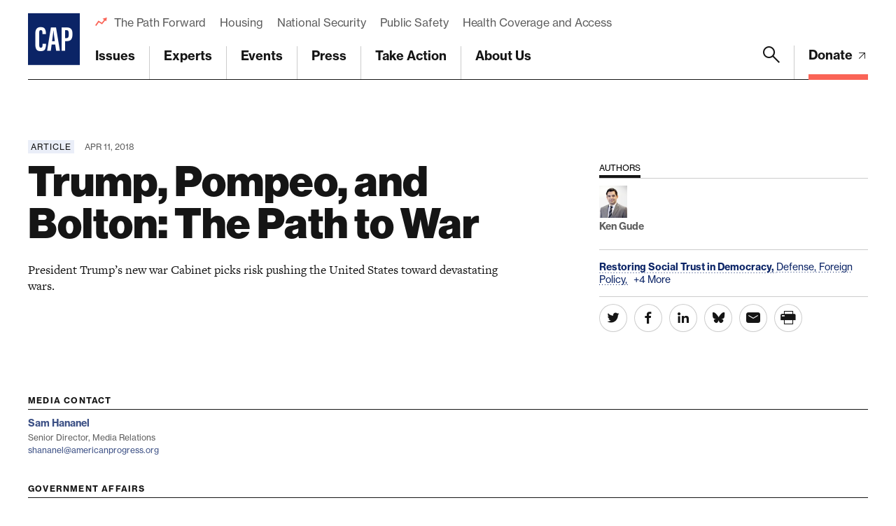

--- FILE ---
content_type: text/html; charset=utf-8
request_url: https://www.google.com/recaptcha/api2/anchor?ar=1&k=6LfIt-UcAAAAAGjbYQY9m5Pk7zqbRt-EIkpNkSbB&co=aHR0cHM6Ly93d3cuYW1lcmljYW5wcm9ncmVzcy5vcmc6NDQz&hl=en&v=PoyoqOPhxBO7pBk68S4YbpHZ&size=invisible&anchor-ms=80000&execute-ms=30000&cb=r2bpstmsnv3
body_size: 48764
content:
<!DOCTYPE HTML><html dir="ltr" lang="en"><head><meta http-equiv="Content-Type" content="text/html; charset=UTF-8">
<meta http-equiv="X-UA-Compatible" content="IE=edge">
<title>reCAPTCHA</title>
<style type="text/css">
/* cyrillic-ext */
@font-face {
  font-family: 'Roboto';
  font-style: normal;
  font-weight: 400;
  font-stretch: 100%;
  src: url(//fonts.gstatic.com/s/roboto/v48/KFO7CnqEu92Fr1ME7kSn66aGLdTylUAMa3GUBHMdazTgWw.woff2) format('woff2');
  unicode-range: U+0460-052F, U+1C80-1C8A, U+20B4, U+2DE0-2DFF, U+A640-A69F, U+FE2E-FE2F;
}
/* cyrillic */
@font-face {
  font-family: 'Roboto';
  font-style: normal;
  font-weight: 400;
  font-stretch: 100%;
  src: url(//fonts.gstatic.com/s/roboto/v48/KFO7CnqEu92Fr1ME7kSn66aGLdTylUAMa3iUBHMdazTgWw.woff2) format('woff2');
  unicode-range: U+0301, U+0400-045F, U+0490-0491, U+04B0-04B1, U+2116;
}
/* greek-ext */
@font-face {
  font-family: 'Roboto';
  font-style: normal;
  font-weight: 400;
  font-stretch: 100%;
  src: url(//fonts.gstatic.com/s/roboto/v48/KFO7CnqEu92Fr1ME7kSn66aGLdTylUAMa3CUBHMdazTgWw.woff2) format('woff2');
  unicode-range: U+1F00-1FFF;
}
/* greek */
@font-face {
  font-family: 'Roboto';
  font-style: normal;
  font-weight: 400;
  font-stretch: 100%;
  src: url(//fonts.gstatic.com/s/roboto/v48/KFO7CnqEu92Fr1ME7kSn66aGLdTylUAMa3-UBHMdazTgWw.woff2) format('woff2');
  unicode-range: U+0370-0377, U+037A-037F, U+0384-038A, U+038C, U+038E-03A1, U+03A3-03FF;
}
/* math */
@font-face {
  font-family: 'Roboto';
  font-style: normal;
  font-weight: 400;
  font-stretch: 100%;
  src: url(//fonts.gstatic.com/s/roboto/v48/KFO7CnqEu92Fr1ME7kSn66aGLdTylUAMawCUBHMdazTgWw.woff2) format('woff2');
  unicode-range: U+0302-0303, U+0305, U+0307-0308, U+0310, U+0312, U+0315, U+031A, U+0326-0327, U+032C, U+032F-0330, U+0332-0333, U+0338, U+033A, U+0346, U+034D, U+0391-03A1, U+03A3-03A9, U+03B1-03C9, U+03D1, U+03D5-03D6, U+03F0-03F1, U+03F4-03F5, U+2016-2017, U+2034-2038, U+203C, U+2040, U+2043, U+2047, U+2050, U+2057, U+205F, U+2070-2071, U+2074-208E, U+2090-209C, U+20D0-20DC, U+20E1, U+20E5-20EF, U+2100-2112, U+2114-2115, U+2117-2121, U+2123-214F, U+2190, U+2192, U+2194-21AE, U+21B0-21E5, U+21F1-21F2, U+21F4-2211, U+2213-2214, U+2216-22FF, U+2308-230B, U+2310, U+2319, U+231C-2321, U+2336-237A, U+237C, U+2395, U+239B-23B7, U+23D0, U+23DC-23E1, U+2474-2475, U+25AF, U+25B3, U+25B7, U+25BD, U+25C1, U+25CA, U+25CC, U+25FB, U+266D-266F, U+27C0-27FF, U+2900-2AFF, U+2B0E-2B11, U+2B30-2B4C, U+2BFE, U+3030, U+FF5B, U+FF5D, U+1D400-1D7FF, U+1EE00-1EEFF;
}
/* symbols */
@font-face {
  font-family: 'Roboto';
  font-style: normal;
  font-weight: 400;
  font-stretch: 100%;
  src: url(//fonts.gstatic.com/s/roboto/v48/KFO7CnqEu92Fr1ME7kSn66aGLdTylUAMaxKUBHMdazTgWw.woff2) format('woff2');
  unicode-range: U+0001-000C, U+000E-001F, U+007F-009F, U+20DD-20E0, U+20E2-20E4, U+2150-218F, U+2190, U+2192, U+2194-2199, U+21AF, U+21E6-21F0, U+21F3, U+2218-2219, U+2299, U+22C4-22C6, U+2300-243F, U+2440-244A, U+2460-24FF, U+25A0-27BF, U+2800-28FF, U+2921-2922, U+2981, U+29BF, U+29EB, U+2B00-2BFF, U+4DC0-4DFF, U+FFF9-FFFB, U+10140-1018E, U+10190-1019C, U+101A0, U+101D0-101FD, U+102E0-102FB, U+10E60-10E7E, U+1D2C0-1D2D3, U+1D2E0-1D37F, U+1F000-1F0FF, U+1F100-1F1AD, U+1F1E6-1F1FF, U+1F30D-1F30F, U+1F315, U+1F31C, U+1F31E, U+1F320-1F32C, U+1F336, U+1F378, U+1F37D, U+1F382, U+1F393-1F39F, U+1F3A7-1F3A8, U+1F3AC-1F3AF, U+1F3C2, U+1F3C4-1F3C6, U+1F3CA-1F3CE, U+1F3D4-1F3E0, U+1F3ED, U+1F3F1-1F3F3, U+1F3F5-1F3F7, U+1F408, U+1F415, U+1F41F, U+1F426, U+1F43F, U+1F441-1F442, U+1F444, U+1F446-1F449, U+1F44C-1F44E, U+1F453, U+1F46A, U+1F47D, U+1F4A3, U+1F4B0, U+1F4B3, U+1F4B9, U+1F4BB, U+1F4BF, U+1F4C8-1F4CB, U+1F4D6, U+1F4DA, U+1F4DF, U+1F4E3-1F4E6, U+1F4EA-1F4ED, U+1F4F7, U+1F4F9-1F4FB, U+1F4FD-1F4FE, U+1F503, U+1F507-1F50B, U+1F50D, U+1F512-1F513, U+1F53E-1F54A, U+1F54F-1F5FA, U+1F610, U+1F650-1F67F, U+1F687, U+1F68D, U+1F691, U+1F694, U+1F698, U+1F6AD, U+1F6B2, U+1F6B9-1F6BA, U+1F6BC, U+1F6C6-1F6CF, U+1F6D3-1F6D7, U+1F6E0-1F6EA, U+1F6F0-1F6F3, U+1F6F7-1F6FC, U+1F700-1F7FF, U+1F800-1F80B, U+1F810-1F847, U+1F850-1F859, U+1F860-1F887, U+1F890-1F8AD, U+1F8B0-1F8BB, U+1F8C0-1F8C1, U+1F900-1F90B, U+1F93B, U+1F946, U+1F984, U+1F996, U+1F9E9, U+1FA00-1FA6F, U+1FA70-1FA7C, U+1FA80-1FA89, U+1FA8F-1FAC6, U+1FACE-1FADC, U+1FADF-1FAE9, U+1FAF0-1FAF8, U+1FB00-1FBFF;
}
/* vietnamese */
@font-face {
  font-family: 'Roboto';
  font-style: normal;
  font-weight: 400;
  font-stretch: 100%;
  src: url(//fonts.gstatic.com/s/roboto/v48/KFO7CnqEu92Fr1ME7kSn66aGLdTylUAMa3OUBHMdazTgWw.woff2) format('woff2');
  unicode-range: U+0102-0103, U+0110-0111, U+0128-0129, U+0168-0169, U+01A0-01A1, U+01AF-01B0, U+0300-0301, U+0303-0304, U+0308-0309, U+0323, U+0329, U+1EA0-1EF9, U+20AB;
}
/* latin-ext */
@font-face {
  font-family: 'Roboto';
  font-style: normal;
  font-weight: 400;
  font-stretch: 100%;
  src: url(//fonts.gstatic.com/s/roboto/v48/KFO7CnqEu92Fr1ME7kSn66aGLdTylUAMa3KUBHMdazTgWw.woff2) format('woff2');
  unicode-range: U+0100-02BA, U+02BD-02C5, U+02C7-02CC, U+02CE-02D7, U+02DD-02FF, U+0304, U+0308, U+0329, U+1D00-1DBF, U+1E00-1E9F, U+1EF2-1EFF, U+2020, U+20A0-20AB, U+20AD-20C0, U+2113, U+2C60-2C7F, U+A720-A7FF;
}
/* latin */
@font-face {
  font-family: 'Roboto';
  font-style: normal;
  font-weight: 400;
  font-stretch: 100%;
  src: url(//fonts.gstatic.com/s/roboto/v48/KFO7CnqEu92Fr1ME7kSn66aGLdTylUAMa3yUBHMdazQ.woff2) format('woff2');
  unicode-range: U+0000-00FF, U+0131, U+0152-0153, U+02BB-02BC, U+02C6, U+02DA, U+02DC, U+0304, U+0308, U+0329, U+2000-206F, U+20AC, U+2122, U+2191, U+2193, U+2212, U+2215, U+FEFF, U+FFFD;
}
/* cyrillic-ext */
@font-face {
  font-family: 'Roboto';
  font-style: normal;
  font-weight: 500;
  font-stretch: 100%;
  src: url(//fonts.gstatic.com/s/roboto/v48/KFO7CnqEu92Fr1ME7kSn66aGLdTylUAMa3GUBHMdazTgWw.woff2) format('woff2');
  unicode-range: U+0460-052F, U+1C80-1C8A, U+20B4, U+2DE0-2DFF, U+A640-A69F, U+FE2E-FE2F;
}
/* cyrillic */
@font-face {
  font-family: 'Roboto';
  font-style: normal;
  font-weight: 500;
  font-stretch: 100%;
  src: url(//fonts.gstatic.com/s/roboto/v48/KFO7CnqEu92Fr1ME7kSn66aGLdTylUAMa3iUBHMdazTgWw.woff2) format('woff2');
  unicode-range: U+0301, U+0400-045F, U+0490-0491, U+04B0-04B1, U+2116;
}
/* greek-ext */
@font-face {
  font-family: 'Roboto';
  font-style: normal;
  font-weight: 500;
  font-stretch: 100%;
  src: url(//fonts.gstatic.com/s/roboto/v48/KFO7CnqEu92Fr1ME7kSn66aGLdTylUAMa3CUBHMdazTgWw.woff2) format('woff2');
  unicode-range: U+1F00-1FFF;
}
/* greek */
@font-face {
  font-family: 'Roboto';
  font-style: normal;
  font-weight: 500;
  font-stretch: 100%;
  src: url(//fonts.gstatic.com/s/roboto/v48/KFO7CnqEu92Fr1ME7kSn66aGLdTylUAMa3-UBHMdazTgWw.woff2) format('woff2');
  unicode-range: U+0370-0377, U+037A-037F, U+0384-038A, U+038C, U+038E-03A1, U+03A3-03FF;
}
/* math */
@font-face {
  font-family: 'Roboto';
  font-style: normal;
  font-weight: 500;
  font-stretch: 100%;
  src: url(//fonts.gstatic.com/s/roboto/v48/KFO7CnqEu92Fr1ME7kSn66aGLdTylUAMawCUBHMdazTgWw.woff2) format('woff2');
  unicode-range: U+0302-0303, U+0305, U+0307-0308, U+0310, U+0312, U+0315, U+031A, U+0326-0327, U+032C, U+032F-0330, U+0332-0333, U+0338, U+033A, U+0346, U+034D, U+0391-03A1, U+03A3-03A9, U+03B1-03C9, U+03D1, U+03D5-03D6, U+03F0-03F1, U+03F4-03F5, U+2016-2017, U+2034-2038, U+203C, U+2040, U+2043, U+2047, U+2050, U+2057, U+205F, U+2070-2071, U+2074-208E, U+2090-209C, U+20D0-20DC, U+20E1, U+20E5-20EF, U+2100-2112, U+2114-2115, U+2117-2121, U+2123-214F, U+2190, U+2192, U+2194-21AE, U+21B0-21E5, U+21F1-21F2, U+21F4-2211, U+2213-2214, U+2216-22FF, U+2308-230B, U+2310, U+2319, U+231C-2321, U+2336-237A, U+237C, U+2395, U+239B-23B7, U+23D0, U+23DC-23E1, U+2474-2475, U+25AF, U+25B3, U+25B7, U+25BD, U+25C1, U+25CA, U+25CC, U+25FB, U+266D-266F, U+27C0-27FF, U+2900-2AFF, U+2B0E-2B11, U+2B30-2B4C, U+2BFE, U+3030, U+FF5B, U+FF5D, U+1D400-1D7FF, U+1EE00-1EEFF;
}
/* symbols */
@font-face {
  font-family: 'Roboto';
  font-style: normal;
  font-weight: 500;
  font-stretch: 100%;
  src: url(//fonts.gstatic.com/s/roboto/v48/KFO7CnqEu92Fr1ME7kSn66aGLdTylUAMaxKUBHMdazTgWw.woff2) format('woff2');
  unicode-range: U+0001-000C, U+000E-001F, U+007F-009F, U+20DD-20E0, U+20E2-20E4, U+2150-218F, U+2190, U+2192, U+2194-2199, U+21AF, U+21E6-21F0, U+21F3, U+2218-2219, U+2299, U+22C4-22C6, U+2300-243F, U+2440-244A, U+2460-24FF, U+25A0-27BF, U+2800-28FF, U+2921-2922, U+2981, U+29BF, U+29EB, U+2B00-2BFF, U+4DC0-4DFF, U+FFF9-FFFB, U+10140-1018E, U+10190-1019C, U+101A0, U+101D0-101FD, U+102E0-102FB, U+10E60-10E7E, U+1D2C0-1D2D3, U+1D2E0-1D37F, U+1F000-1F0FF, U+1F100-1F1AD, U+1F1E6-1F1FF, U+1F30D-1F30F, U+1F315, U+1F31C, U+1F31E, U+1F320-1F32C, U+1F336, U+1F378, U+1F37D, U+1F382, U+1F393-1F39F, U+1F3A7-1F3A8, U+1F3AC-1F3AF, U+1F3C2, U+1F3C4-1F3C6, U+1F3CA-1F3CE, U+1F3D4-1F3E0, U+1F3ED, U+1F3F1-1F3F3, U+1F3F5-1F3F7, U+1F408, U+1F415, U+1F41F, U+1F426, U+1F43F, U+1F441-1F442, U+1F444, U+1F446-1F449, U+1F44C-1F44E, U+1F453, U+1F46A, U+1F47D, U+1F4A3, U+1F4B0, U+1F4B3, U+1F4B9, U+1F4BB, U+1F4BF, U+1F4C8-1F4CB, U+1F4D6, U+1F4DA, U+1F4DF, U+1F4E3-1F4E6, U+1F4EA-1F4ED, U+1F4F7, U+1F4F9-1F4FB, U+1F4FD-1F4FE, U+1F503, U+1F507-1F50B, U+1F50D, U+1F512-1F513, U+1F53E-1F54A, U+1F54F-1F5FA, U+1F610, U+1F650-1F67F, U+1F687, U+1F68D, U+1F691, U+1F694, U+1F698, U+1F6AD, U+1F6B2, U+1F6B9-1F6BA, U+1F6BC, U+1F6C6-1F6CF, U+1F6D3-1F6D7, U+1F6E0-1F6EA, U+1F6F0-1F6F3, U+1F6F7-1F6FC, U+1F700-1F7FF, U+1F800-1F80B, U+1F810-1F847, U+1F850-1F859, U+1F860-1F887, U+1F890-1F8AD, U+1F8B0-1F8BB, U+1F8C0-1F8C1, U+1F900-1F90B, U+1F93B, U+1F946, U+1F984, U+1F996, U+1F9E9, U+1FA00-1FA6F, U+1FA70-1FA7C, U+1FA80-1FA89, U+1FA8F-1FAC6, U+1FACE-1FADC, U+1FADF-1FAE9, U+1FAF0-1FAF8, U+1FB00-1FBFF;
}
/* vietnamese */
@font-face {
  font-family: 'Roboto';
  font-style: normal;
  font-weight: 500;
  font-stretch: 100%;
  src: url(//fonts.gstatic.com/s/roboto/v48/KFO7CnqEu92Fr1ME7kSn66aGLdTylUAMa3OUBHMdazTgWw.woff2) format('woff2');
  unicode-range: U+0102-0103, U+0110-0111, U+0128-0129, U+0168-0169, U+01A0-01A1, U+01AF-01B0, U+0300-0301, U+0303-0304, U+0308-0309, U+0323, U+0329, U+1EA0-1EF9, U+20AB;
}
/* latin-ext */
@font-face {
  font-family: 'Roboto';
  font-style: normal;
  font-weight: 500;
  font-stretch: 100%;
  src: url(//fonts.gstatic.com/s/roboto/v48/KFO7CnqEu92Fr1ME7kSn66aGLdTylUAMa3KUBHMdazTgWw.woff2) format('woff2');
  unicode-range: U+0100-02BA, U+02BD-02C5, U+02C7-02CC, U+02CE-02D7, U+02DD-02FF, U+0304, U+0308, U+0329, U+1D00-1DBF, U+1E00-1E9F, U+1EF2-1EFF, U+2020, U+20A0-20AB, U+20AD-20C0, U+2113, U+2C60-2C7F, U+A720-A7FF;
}
/* latin */
@font-face {
  font-family: 'Roboto';
  font-style: normal;
  font-weight: 500;
  font-stretch: 100%;
  src: url(//fonts.gstatic.com/s/roboto/v48/KFO7CnqEu92Fr1ME7kSn66aGLdTylUAMa3yUBHMdazQ.woff2) format('woff2');
  unicode-range: U+0000-00FF, U+0131, U+0152-0153, U+02BB-02BC, U+02C6, U+02DA, U+02DC, U+0304, U+0308, U+0329, U+2000-206F, U+20AC, U+2122, U+2191, U+2193, U+2212, U+2215, U+FEFF, U+FFFD;
}
/* cyrillic-ext */
@font-face {
  font-family: 'Roboto';
  font-style: normal;
  font-weight: 900;
  font-stretch: 100%;
  src: url(//fonts.gstatic.com/s/roboto/v48/KFO7CnqEu92Fr1ME7kSn66aGLdTylUAMa3GUBHMdazTgWw.woff2) format('woff2');
  unicode-range: U+0460-052F, U+1C80-1C8A, U+20B4, U+2DE0-2DFF, U+A640-A69F, U+FE2E-FE2F;
}
/* cyrillic */
@font-face {
  font-family: 'Roboto';
  font-style: normal;
  font-weight: 900;
  font-stretch: 100%;
  src: url(//fonts.gstatic.com/s/roboto/v48/KFO7CnqEu92Fr1ME7kSn66aGLdTylUAMa3iUBHMdazTgWw.woff2) format('woff2');
  unicode-range: U+0301, U+0400-045F, U+0490-0491, U+04B0-04B1, U+2116;
}
/* greek-ext */
@font-face {
  font-family: 'Roboto';
  font-style: normal;
  font-weight: 900;
  font-stretch: 100%;
  src: url(//fonts.gstatic.com/s/roboto/v48/KFO7CnqEu92Fr1ME7kSn66aGLdTylUAMa3CUBHMdazTgWw.woff2) format('woff2');
  unicode-range: U+1F00-1FFF;
}
/* greek */
@font-face {
  font-family: 'Roboto';
  font-style: normal;
  font-weight: 900;
  font-stretch: 100%;
  src: url(//fonts.gstatic.com/s/roboto/v48/KFO7CnqEu92Fr1ME7kSn66aGLdTylUAMa3-UBHMdazTgWw.woff2) format('woff2');
  unicode-range: U+0370-0377, U+037A-037F, U+0384-038A, U+038C, U+038E-03A1, U+03A3-03FF;
}
/* math */
@font-face {
  font-family: 'Roboto';
  font-style: normal;
  font-weight: 900;
  font-stretch: 100%;
  src: url(//fonts.gstatic.com/s/roboto/v48/KFO7CnqEu92Fr1ME7kSn66aGLdTylUAMawCUBHMdazTgWw.woff2) format('woff2');
  unicode-range: U+0302-0303, U+0305, U+0307-0308, U+0310, U+0312, U+0315, U+031A, U+0326-0327, U+032C, U+032F-0330, U+0332-0333, U+0338, U+033A, U+0346, U+034D, U+0391-03A1, U+03A3-03A9, U+03B1-03C9, U+03D1, U+03D5-03D6, U+03F0-03F1, U+03F4-03F5, U+2016-2017, U+2034-2038, U+203C, U+2040, U+2043, U+2047, U+2050, U+2057, U+205F, U+2070-2071, U+2074-208E, U+2090-209C, U+20D0-20DC, U+20E1, U+20E5-20EF, U+2100-2112, U+2114-2115, U+2117-2121, U+2123-214F, U+2190, U+2192, U+2194-21AE, U+21B0-21E5, U+21F1-21F2, U+21F4-2211, U+2213-2214, U+2216-22FF, U+2308-230B, U+2310, U+2319, U+231C-2321, U+2336-237A, U+237C, U+2395, U+239B-23B7, U+23D0, U+23DC-23E1, U+2474-2475, U+25AF, U+25B3, U+25B7, U+25BD, U+25C1, U+25CA, U+25CC, U+25FB, U+266D-266F, U+27C0-27FF, U+2900-2AFF, U+2B0E-2B11, U+2B30-2B4C, U+2BFE, U+3030, U+FF5B, U+FF5D, U+1D400-1D7FF, U+1EE00-1EEFF;
}
/* symbols */
@font-face {
  font-family: 'Roboto';
  font-style: normal;
  font-weight: 900;
  font-stretch: 100%;
  src: url(//fonts.gstatic.com/s/roboto/v48/KFO7CnqEu92Fr1ME7kSn66aGLdTylUAMaxKUBHMdazTgWw.woff2) format('woff2');
  unicode-range: U+0001-000C, U+000E-001F, U+007F-009F, U+20DD-20E0, U+20E2-20E4, U+2150-218F, U+2190, U+2192, U+2194-2199, U+21AF, U+21E6-21F0, U+21F3, U+2218-2219, U+2299, U+22C4-22C6, U+2300-243F, U+2440-244A, U+2460-24FF, U+25A0-27BF, U+2800-28FF, U+2921-2922, U+2981, U+29BF, U+29EB, U+2B00-2BFF, U+4DC0-4DFF, U+FFF9-FFFB, U+10140-1018E, U+10190-1019C, U+101A0, U+101D0-101FD, U+102E0-102FB, U+10E60-10E7E, U+1D2C0-1D2D3, U+1D2E0-1D37F, U+1F000-1F0FF, U+1F100-1F1AD, U+1F1E6-1F1FF, U+1F30D-1F30F, U+1F315, U+1F31C, U+1F31E, U+1F320-1F32C, U+1F336, U+1F378, U+1F37D, U+1F382, U+1F393-1F39F, U+1F3A7-1F3A8, U+1F3AC-1F3AF, U+1F3C2, U+1F3C4-1F3C6, U+1F3CA-1F3CE, U+1F3D4-1F3E0, U+1F3ED, U+1F3F1-1F3F3, U+1F3F5-1F3F7, U+1F408, U+1F415, U+1F41F, U+1F426, U+1F43F, U+1F441-1F442, U+1F444, U+1F446-1F449, U+1F44C-1F44E, U+1F453, U+1F46A, U+1F47D, U+1F4A3, U+1F4B0, U+1F4B3, U+1F4B9, U+1F4BB, U+1F4BF, U+1F4C8-1F4CB, U+1F4D6, U+1F4DA, U+1F4DF, U+1F4E3-1F4E6, U+1F4EA-1F4ED, U+1F4F7, U+1F4F9-1F4FB, U+1F4FD-1F4FE, U+1F503, U+1F507-1F50B, U+1F50D, U+1F512-1F513, U+1F53E-1F54A, U+1F54F-1F5FA, U+1F610, U+1F650-1F67F, U+1F687, U+1F68D, U+1F691, U+1F694, U+1F698, U+1F6AD, U+1F6B2, U+1F6B9-1F6BA, U+1F6BC, U+1F6C6-1F6CF, U+1F6D3-1F6D7, U+1F6E0-1F6EA, U+1F6F0-1F6F3, U+1F6F7-1F6FC, U+1F700-1F7FF, U+1F800-1F80B, U+1F810-1F847, U+1F850-1F859, U+1F860-1F887, U+1F890-1F8AD, U+1F8B0-1F8BB, U+1F8C0-1F8C1, U+1F900-1F90B, U+1F93B, U+1F946, U+1F984, U+1F996, U+1F9E9, U+1FA00-1FA6F, U+1FA70-1FA7C, U+1FA80-1FA89, U+1FA8F-1FAC6, U+1FACE-1FADC, U+1FADF-1FAE9, U+1FAF0-1FAF8, U+1FB00-1FBFF;
}
/* vietnamese */
@font-face {
  font-family: 'Roboto';
  font-style: normal;
  font-weight: 900;
  font-stretch: 100%;
  src: url(//fonts.gstatic.com/s/roboto/v48/KFO7CnqEu92Fr1ME7kSn66aGLdTylUAMa3OUBHMdazTgWw.woff2) format('woff2');
  unicode-range: U+0102-0103, U+0110-0111, U+0128-0129, U+0168-0169, U+01A0-01A1, U+01AF-01B0, U+0300-0301, U+0303-0304, U+0308-0309, U+0323, U+0329, U+1EA0-1EF9, U+20AB;
}
/* latin-ext */
@font-face {
  font-family: 'Roboto';
  font-style: normal;
  font-weight: 900;
  font-stretch: 100%;
  src: url(//fonts.gstatic.com/s/roboto/v48/KFO7CnqEu92Fr1ME7kSn66aGLdTylUAMa3KUBHMdazTgWw.woff2) format('woff2');
  unicode-range: U+0100-02BA, U+02BD-02C5, U+02C7-02CC, U+02CE-02D7, U+02DD-02FF, U+0304, U+0308, U+0329, U+1D00-1DBF, U+1E00-1E9F, U+1EF2-1EFF, U+2020, U+20A0-20AB, U+20AD-20C0, U+2113, U+2C60-2C7F, U+A720-A7FF;
}
/* latin */
@font-face {
  font-family: 'Roboto';
  font-style: normal;
  font-weight: 900;
  font-stretch: 100%;
  src: url(//fonts.gstatic.com/s/roboto/v48/KFO7CnqEu92Fr1ME7kSn66aGLdTylUAMa3yUBHMdazQ.woff2) format('woff2');
  unicode-range: U+0000-00FF, U+0131, U+0152-0153, U+02BB-02BC, U+02C6, U+02DA, U+02DC, U+0304, U+0308, U+0329, U+2000-206F, U+20AC, U+2122, U+2191, U+2193, U+2212, U+2215, U+FEFF, U+FFFD;
}

</style>
<link rel="stylesheet" type="text/css" href="https://www.gstatic.com/recaptcha/releases/PoyoqOPhxBO7pBk68S4YbpHZ/styles__ltr.css">
<script nonce="rNO-6C9-Gplk6yZMnJs9XQ" type="text/javascript">window['__recaptcha_api'] = 'https://www.google.com/recaptcha/api2/';</script>
<script type="text/javascript" src="https://www.gstatic.com/recaptcha/releases/PoyoqOPhxBO7pBk68S4YbpHZ/recaptcha__en.js" nonce="rNO-6C9-Gplk6yZMnJs9XQ">
      
    </script></head>
<body><div id="rc-anchor-alert" class="rc-anchor-alert"></div>
<input type="hidden" id="recaptcha-token" value="[base64]">
<script type="text/javascript" nonce="rNO-6C9-Gplk6yZMnJs9XQ">
      recaptcha.anchor.Main.init("[\x22ainput\x22,[\x22bgdata\x22,\x22\x22,\[base64]/[base64]/[base64]/[base64]/[base64]/[base64]/[base64]/[base64]/[base64]/[base64]\\u003d\x22,\[base64]\\u003d\\u003d\x22,\[base64]/Dv1zCssOPwpUUw7lywr/CkMOrZcOWZDTCssKcwrYPw4pIw6dbw5h1w5Qkwq1Ew4QtJExHw6keFXUaUCHCsWoXw4vDicK3w5HCtsKARMOpMsOuw6NzwpZ9e2LCiSYbDWQfwobDgiEDw6zDs8Kzw7w+UhtFwp7CiMKXUn/[base64]/[base64]/[base64]/[base64]/w7vDi8KYwq/DtxlaLF5vYibCk8KPe8OtTsK9w7XDhcOuwqx5QMOqXcKuw6LDvMOnwqXCswE7HsKmGg8qJ8Ogw5Q6ZcKSVcK3w6nChcKIfxVPGkPDjMOJX8K8OEcpZSbDv8ORMjpuJVMgwrVaw7suPcO8wq9qw5zDiwZIZHjChMO6w5Z/[base64]/Cp0VrwrExPcOHwqfDpnFzWWHCicKlH8K0KwsPwp7Cs1DDvGxDwqNyw7nClcOFFAZ2JHVMQ8OfUsKMZsKHw6XCp8O6wpY9wpMuTw7CqsOHPCU6w6PCtcKtF252YMOhEi/Chmwnw6g3PsO9wqsVwr93ZmNnBkIfw48JKMONw6nDkT03XAHCnMKCbELCo8OMw7kWNTJFBFXDq07DtMKPwofDp8K2F8OTw6gYw7/Cs8K7CcOdNMOCPVsqw58NLMOLwp4rw57CoHjCicKCfcK7w7TCm0DDnEjCp8KNSGNIwpo+QjnCknLDuh/Cq8KUAC9hwr/DrEPCv8O7w4HDn8OTAy0VU8OpwpjCmyjDjcK2Pm95w78bwojDu3bDmD1MBMOPw6bCrsOMHkvDs8KNag/Dh8O1Sx7CgsOPb0fCv04QCsKfb8Opwr3CoMKuwrTCunPDmcKvwr59cMOTwrJewrjCvnrCtwLDo8KfNxnCljzCpsOLP2TDoMO2w5/CtGVvBMOOUiTDpMKue8O/VMK8w7UewrdNwovCusKXwr/CpMKQwq8JwpLCusOXwr/[base64]/[base64]/[base64]/DhkPDgcOnw7LDrcK4UMO+wqQjBAIRwr44QxgHKGgKBsOaJ07DnsKxM1MgwpYvwojDm8OXDsOhTiTCsx13w4ExDVvCtkU9VsOiwqjDknDCuVdhB8OMchV6wpbDg3gaw7g6UMOvwrjCqsOCH8O3w4/[base64]/DCE+w7Q/w6rDjCwow4jCn8K3wo7CkMOzw7IIBXZRMcOzXsK8w5jCq8KxITXDrsOTw7MJeMOdwrd9w7cow5jCmMOXLcOofWNufsKvaR/Cs8KXLH1gwqUWwrlya8OOXsKBehVNw7IFw6zCicOAPCzDgcOuwovDpnEgBMOJf148HMOPMhjDksOldMKuSsKoJXbCgirCiMKYS1MYYwl0wooSNCh1w5zCmwPCtR3DjA7CgCNKDcO6MV0Jw6EjwqPDjcKzwpHDgsKXDRJaw6/CugJXw4skGDVHdB3CvQbCmFzCrsOawqMWw6vDncOBw5JMBxsCesO8wrXCuHfDtyLCn8KDPcOWwpPCqSfCmcKdAsOUw6cYE0E8fcObwrZKJyfCqsK/KsK8wp/DtW4TAX3CjB12w79Aw7nCsDvDnGUxwp/[base64]/CtsKSWsKXWcKmw4dyQMKYw4puBMK4w7HCisKpRcOlwqkZZ8Kawrl6wobCqMKVD8KYWXTCqCY1RcOBw5wtwpgow6kbw4wNwq7DhQ8EQcKTIcKewqULwrfCq8OOJsKqNgLDh8OLwo/Cq8KTwpFhIcOaw6/CvgsAJsOewpIuVTNqfsOZwoh/OB5uw4kawrdFwrjDiMK0w6BCw6lbw7DClDdUU8KZw4rCn8KWw7/DlgrCg8OyCkQ7woQhH8Kuw5R7P3jCukvCnHYNwqTDkybCuXzCh8KDBsO0wr5CwqDCpw3Cvn3DicKJCAPDgsOmfsKYw6HDhi5dBFzDvcOPc0/[base64]/DmcODwrxew6Efw6BEXcK8wrVvJB/CjX5+wpAjwqzCn8OmZUgFeMKWTAfDoWzDjiJsOh0hwrJBwr7ChQDDmQ7DmWxywonChVXDnHRiwrQKwprCkgjDmMKhw6QDOVYCAcK3w7nCn8Olw4/DpcOzwpnCnUErc8Olw6ddw7zDrsK1KUR9wqPDkGYITcKNw5fCn8OoJcOTwq4eb8OxXcKqTEdMw4hCKMKpw5/CtSvCgsOPBhgGdTI3w5rCsTQKwoDDnwJmdsKawrFaY8KRwpvDk1bDlsOsw7HDtU5/dhnDq8O4G0LDiGR/[base64]/NMO1XMKBw5vCq8O8Qk7CpAnDpMKSw58nwohHw5JnWGd6PgVQw4LCigTDvBY5fg4SwpcmURZ+F8OrMiAKw6gcTRAewrhyKMKhcsOZZSfDozzDjMKnwrPCql/[base64]/[base64]/Cj8KOWF3Di8KlwqMgw7Iow45WUDQLwqVDDH9sCMK1a3/DgF08VnIEwovDmcOjVMK4QsOSw4Zbw7g9wrTDpMKJwpnCmMOTC0rDvwnDuwFHajDCncOpwqggaTBXw6PCm1lfw7TDk8KsLcOowqcVwogpwqdRwpFnwq3DuE3DuHHDrh/DhirCqBJrHcKTC8KBVmbDtQXDujAiPcK6wpLCh8Ksw5IWcsOrK8O1wr7CusKSC0XCsMOlwpcuwo9kw47CsMOxNmnDlMKVUsKpwpHCqsOXwrxXwqcWBnbDhcKKQgvCth/[base64]/DscKjwoXCgD0Gw4w2AsKTDDrCnMK2woI7Y8OZfgXCuX8nPx0tO8K6w6RzcC/CknLCtR5CBmJfTQXDpsOvwrPCv3DCkwIicQlGwqEjHm0zwqvCvsKcwqdcw4VCw7rDjMOlwoYmw5wHwqrDpj3CjxXCgMKowqrDlD/[base64]/CrhzDkg/[base64]/CtsKkaDkqw4/DlMKcw4bCo8OWVMKbw4fDosOJw51ew6/[base64]/dsKYUBZ1wr3CuMO/EngiZTHDscOQPWTCkTDCpMOBbMOWdTkkwp54c8KuwpLDph1OJMO2OcKQLQ7CmsKgwqR/wo3CnSTCoMK1w7U8TiRAw4vDo8K0wqN3w6xqO8Ondjtuw5zDnsKRIx7DqyzCtzNUCcKQw55wHsK/bUIuwo7DoBxSF8KFW8O/w6TDksOET8Otwp/DvlvDv8OdIlddLy4bTUjDsxrDp8KYOMK1GcO7ZDbDrDM4PFcgNsOewqkTw5TDkFUqHhA6DMKGwoUeWGNZEio9w5gLwpM9D1JhIMKQw4trwo86bHtCLgtWIAvDrsOTPVdQwpTDscK/dMKiV1DDqT/CgSwSRy7DrsKhXMKzUsOPwrjDmEPDhBBvw6XDrDfClcOkwq82dcOYw7JAwoluwqfCqsOHw4vDlsOQIcOcblZUCMOSfVAPOsK/w7LDvG/CnsO3w6TDjcOxMibCnigaZsOgPw/CkcOELsOrTSDCicO0e8KFHsKIw6DCvwMDw7powqvDqsKjw4h1XwXDgMOSw7EpCBB1w5ltFcK0PBPDksK9TFhRw7PCi3opHsOkUlLDlcORw6vClzDCsU/[base64]/wqDDhMKjwrbDocOtDTkewqp3w7UAATBJw6JGPcOlFsOKwohSw4xEwpXCnsKqwqZzccKxw6LCg8KvPxnDuMK7bmlsw5FCIUrCtsOwC8Kiw7LDusKnw73Dsg0Aw77Cl8KQwoAuw6DCgRjCi8ONwpTCh8K/[base64]/Ck2fCr8KjWsOXZh7CgFF3dz9nwoULw6XDl8KjwrhAWMOewpRLw5zCnwBAwojDoxnDkcO4MThvwqpQNEZow5LCg1TDqMKBK8K/ai83VsO6wpHCvyjCqMKqW8KNwqrClHTDjlEnIMKCHmrCr8KAwqoIwrDDgHLDkRVQw6F6fAjClsKFJsOfw77Dnm92cTRAacKRVMKWEDbCncOAF8KLw6VNd8K3wpZ3TsKewoZLcEzDpMK8w7/Ds8Oiw5wOThhswqHDo08SdSbCvT0Iwr5ZwpzDrFNUwrd/NQdAw6cQwoTChsOgw53DmTdNwpEhMsKdw7olAMKvwrDCo8K3OcKiw6EfUVgOw53CosONbBzDr8KAw5tLw7/DlAFLwr9wMsKBwrDCtcO4L8KYGWzCrCFFDEnCssO9Un3Dm0vCoMKswoPDjcOgw5keSzbDknTCsEcSwrpmVsOYFsKJGnPDiMK/woIcwoVidxfDt0vCocKkJBZtBDQnKnbCu8KuwpQ7w7rCicKdwroDOycLH2UPOcOVNcOawpNZSsOXw4Iewq4Ww6zDj1nDqUnDlsKgQjw5w4nCsxpVw6LDhsOZw7wuw69TNMK0wqV5FMKjwr8pw5jDp8KRXcKQw6fCh8OtR8KcF8KtSsOoMgrCtwTDgjJ2w7/CpChTD3HCusOpLcO2wpRUwrEdRcOMwqDDucOnSizCpTRFw5vCrgTDjApzwrJew53DiHQ8SVkLw6XDoh5WwofDm8KgwoNWwr4Yw6vCsMK2bncePxXClWlaBcOBGMORME/CisOPUnFOw53DmMOyw6TCkmXDqMKcT0M3wrZSwpPCgHzDs8OnwoLCp8K8wqLDucKqwrBtWMK1AXg/wpoaTyV0w5E0w6/Ci8OEw7QyNMK2asOEJ8KWCXnClEjDlT0sw4vCtsO1TQc4f13DgjENBEHCksKmbGrDs3vDlETCpTAtw519VhfCmMK0ZcKfw67DqcKOw7nCixIROsKnGjTCsMKYwqjCswnCoF3CkMO0eMKaFsKTw6QGwqnCtk89OlhnwrpuwrxTfWIhZgUkw7Y/wrxhw7HChQUAWmDDmsKiwrpLwotDw4DCrsOtwrbDqsKvFMOZSDkpw4pGwpljw7dTwoBawo7DkwbDoV/ChcO/wrdCaVduwoLDpcK/d8OjWH8/wpI5MRkQQ8OqSSI3WcO/G8Okw4zDt8KJeWzCksKVTAxFdGtVw7XCiS3DjlTCv2omZ8K3AifCjFh4Q8K/S8O5NcOow4fDvMK/KkoFw6TDk8KXw7UnAwl1AkfCsxBfw6TCusKtVVPCslt8Sh/Dqw/[base64]/Dow7DsCdzw6HDsQwtw4RRMGJdw47ChSvDm8KbDxNuL1TCkGLCt8KtLHXCkcOiw4MVBjQ6wphCfsKTFMKvwq1Ww4UtUsOIaMKEwo1WwoXCoFDCt8KIwrN3a8Ouw6sNQlXCjS9iMMO0C8O4MsO2d8KXR0TDrSrDv03Dim/DjgPDn8Olw5pmwpJzworCqMKpw6bCqnFIw6w+W8KPw4bDusKLwpPDlTAVM8KlU8K6w6c/DgHDj8Ofwqg6PcKpeMK5GXDDjMKuw4xnEU5MHSzChjjCuMKlFwPDnWZpwpHCqBbCigLClMOtL0rDukLCiMOZDWkvwrstw5sDTsOzTmFLw7/ClXHCtMKUF3LCjlLCpw9bwrvDoXzCkcOgwr/CnRB5ZsKDScKBw7NhZMKIw50tDsKhwpHDo150anktJHLDtQhVwoEeYkUtdR0iw5Qqwq/DmiZsKcOGdDPDpxjCv3LDgcK3acKFw4Redj8ewrEGU1AfSMOKCHQRwrfCtiVdwp8wQsOWKwUWI8O1w6vDtMOswprDrcOTSMOyw40NT8KlwozDncODwpvCgkwHeUfDjG0XwrfCq0/DkSA3wrQmC8OLwpzDusKdw4LCm8OzViHDnBoXw4LDmcOxM8ONw5UUw6zChWHDhDjCh3/[base64]/wo/[base64]/CrUjDnXQlOWrDtGbDuMKgwpNkWVAGMcOtBcKWw5LCvsOFLFHDoTjChcKxLMKFwpzCj8KRfjbCinXDiTIvwqrClcORQcKuJB9ORk3Cs8KIAcOaNMK5DS3CrsKXG8KgSy7CqRjDp8O5GMK1wqR7w4nCt8O4w6TCqDgQJjPDlUMuw7fCmsKhacO9wqDDthTCocKmw6/CkMKCCXfDksOQMhpgw4wVPCXCjcOOw6PDscOMElx6w4Erw7zDq2R9w4wYT0LCswJpwp/DllTDujHDicKsZhHDksOfwqrDvsKQw7NsZwwVw7EpPMOcS8O6KG7Cu8K3wqnCh8OoHMKRwrljLcKYwp7DocKaw6VsT8KoX8KaXzHDocOWw7sOwpRaw4HDr3PClsOqw4HCiiTDmcKVwqrDlMKcAMO/axBiw4LCgxwMLsKNwrfDq8K0w6vCsMKpRsK2wpvDtsKbFMOpwpjDqcKmw7nDg1YOCWcRw5jDuDvCt2UIw4YIMRFFwo5Yc8KGwoNywofDhMKSNMK+HHZAfiPCpMOWJzhhTMKmwogoJ8Oew6/DvFgdIsKPF8OdwqXDljXDhMOFw7xmIcOvw4/DuVUtwozCr8K3wqYVATt6X8OySibCuXogwromw4HDpAzCrBzDhMKEw4wOwr/DkjvCiMKPw73ClyXCgcKzRcOuwostcnPCs8KBXjB4wrk9w6fCusKGw5nCq8O4RcK0wrxlQD/CmcKidcO/PsOyMsO3w7zCgCvCt8Kzw4/CjXJ7Omcfw79SZ1LCjMKPF0Q2A3N/wrdSw6zCs8KhNBHCpMKvIXfDpcOCwpLCtXDCgsKNR8OfWMKNwq9zwqoqw7TDuj7CnkjCi8KRw59LcnRrH8KHwoTDk3bDqcOxBHfDvWgQwp7ClcOvwrMzw6XChcO2wqfDtTLDmCo7VmnCnBU/B8K/U8Obw50vU8KWbcOAO1g7w5/ChcOSWQ/CqMK8wrB8UVzDn8OIw7p3w48PDsObJcK0KxTCr3FjN8KPw4fDoT9FCcOMMsO8w5I1esKpwpAxGDQtwqQ1OEjCiMODw4ZvQg/DlFNmPVDDiW4FEMO2w5bCsUgZw6fDg8OVw7sGC8Kow4DDo8OrM8Ocw6jDn2vDiRh+a8OJwrl8w45zDsOywokRfMOJw7vDnkkPKwfDpDkNVnlvw7zCrnHCnsOvw4PDuHoOJsKPfiPCiVXDlw7CnizDiCzDpMOmw53DpQpzwqwUO8OBwrTDvGHCh8OZUMO/w6PDuj0caFfDrsOtwrrDhkcoN1PDkcKlKMK+w69aw5/[base64]/DhVIVQMOwP8O2fD3Ck2bDsw3CmGnDnhrCg8OUL1pxw7DDosOfGGfDr8Kve8ORwo9ZwpDDlsOrwo/CkMKNw6fDkcOTS8KMWnnCrcKSCW5Ow6/Cmn/[base64]/wq3ClMK6cHVddTTCt2LDlcKnasOdHcK3BlHDscO4EcOeC8OaAcOZwr7Dvn7DuwMVLMOxw7TCvz/DlXw1wovDpMOPw5TCmsKCKGLCucKcwo4Kw7zCicKMw5HCqVLCjcKBw7bDjUHCjsKPw5XCoFfDmMKYUQ/CiMKRwoHCrlnCgg/DuSAUw691PMO7XMONwqvCqDfCjcONw7d2T8KcwpDCucKfZztowozDqnvDq8KKwq5ww6wpI8OLccK5BMOXPBYTwrNTLMK2wq/CjEjCvjh0wpHChMO+MsK2w4MIWMK/VBckwpltwrQWY8OQH8KTcsOkam5gwrXCtMO2eGBIe3V6KHhATUPDllssIsOcdMOfw6PDq8OeTCdrGMOFOT8tLsK/w43DkAtywoxJWhzCk0lQSiLDncOyw43Cv8KAIQzDn29AJUXCoV7DrMObJ1TCgxQZwonCmMOjw4rDkBLDn3IEw7TChcO4wrk9w5fCkMOfesOsX8K7w6jDjMOiORdsU0rCpsKNFcK0wqBQOcK2JxDCpcOFIMO/[base64]/Cq8KednPDpEl9w6JCwrvCl1RTwrBAwrQeKkTDnER0fEZcw7XCgcOAEMOzLlnDrMOEwqVEw4HDvMOoNMK7wr5Ww7sMG04swo13NkHCoHHCkj/DiX7DhDXDmQ5Gw6nCpjPDnMOOw5bCsATCnsOiSiRWwqA1w60/wpLCgMObSy8LwroVwoR+XsKeQcO6WcOVAmY0dMOqFnHDhsKKRcKEdERZwoLDgsOow53Cp8KiGFUJw5gTFC3DrkLDrsO0DcKuwqbDqjXDm8O5w6B4w74kwpNIwqMXw4/Cpgt1w61PbTJUwrrDq8KEwrnCpMO8wrzDhcKbwoNEbXl/bcKhw4cHTHR0HTF6NlrCicKdwoofAcKUw4AwWcK/[base64]/DgsKBw4Qmw6HCokTDunUOw6/Don3ClxdcVnfCmHjDisOJw5DCtHvCn8K0wpHCq1nCgMOWesOJw5fClcOXfFNOwq7DvsOFcm3Drl5ow5XDlwJfwq4nb13CrR9Cw5UyDVfDmA7Cu13Ch1VFBHMqH8OPw7NULcKLMxDCusOpwovDo8KoRsOuPcOawr/DvS7CmcOEUmsbwr/DviPDmMKODcOTGsOQw4TDgcKvLsK+w6rCtcOidsOtw4fCs8KLwovCuMOtfC1Cw5zDqQXDvcOnw5lbasOyw55XfsOVOMOcAgnCmcOsGsO5KsOwwokjbsKIwobDrEt4wosPVjExAsOGUCzCgU4nAsKHZMOMw6vDhQ/CuV/[base64]/WWHDucOVbi8fNlpPYsOHL8ORDsOpeCLCscKnGxHDkMK3CcK2w6zDmCRdIT0awqYFYcOXwp/Cii9KBsK7UADDtMOLw7Jbw7FmLMORU0/DoRzDjDEJw6wfw4zDqcK4wpHCg2AxZEN8cMKcGMOwBMOqw6TDuQJAwqfCjcO6dy0YU8OVaMO9wrLDucOQMx/Dp8K4w5stw58tGh/DqsKPPizCoHRGw63Cv8KsN8KNwoHCnQU8w7PDk8OcJsOmIsOhwrgjd1TCpwBoS15ZwrbCiwYlOMKQw6zCjBTDnsO5wpdpIR/DpjzCjcO1wrktKUJTw5QOUzTDvk/ChsOiVC4YwqHDiC0JdXUHcUYcRS/DqyBGw6kww69IEsKbw5gracOERsKDwolkw4syWAhowr/Dq0ZkwpR4A8OYw5MzwoTDnFvCjDMbccO3w5xUwrcRXsKjwpLDrQPDpTHDp8KWw4vDsn53YzgcwqjDpwAqw7TCnDTCslXClBMswqhYc8KLw5U+wqV2w5cWOcKHw6fCtMKewptAe2bDvsOzIgsgDcKFW8OMMA/DjsOfF8KWFgJaU8K1Y07CsMOZw6zDncOHCgbDlMO2w6jCmsKTfgk/w6nDuGnCsXdswpwlN8O0wqgdwplVb8KowqnCsDDCozw+wq/Cq8KDOjzDq8KzwpY1e8KmRyXDt0DCtsOmw7XDvGvCgsKqDhrDjR/[base64]/w7xuOcKdIcOjHFJkIGjCvsODQ8OLSUPCjcOFQj3DiBLDoAUuw4HCgUUjUsO5w5zDlVoBHB0Rw7DCqcOeOwgUGcOtD8Osw67DpW7DmMOLF8OUwo13w67Cp8KAw4XDjELDjU7DkMKfw7TCswzDpnLCrMKPwp82w5h8woV0eSs3w4/Dr8K/[base64]/CmsO+J8OVwq82wqTDtcKdEcKRwonClsKZH8OiMWXDjTfCiQdjCMKhw6PCu8OYw6JRw4VDDsKRw5h/MB/[base64]/[base64]/Cj8K9w4fDjyzDm8Khw7nCugBmwoZGwp4Vw6VUw6IcCMO8BVjDmGTDvcOQZFXDqcKwwoHCisO3DQN8wrzDhhRqYivDsUvDrko5wqlrwojCk8OSDDJcwrw1ZMOMNAjDo3prJsK+wonDp3PCscKmwrkhWC/ChgZyB1vDoF4iw67Ck2l4w7LCo8K2X0rCucO1wr/DnWF6L0Flw4FbF2nCgCoawpbDjsKbwq7Dqw/CtsOhTmrDhFzCvgpeNlhjw6oIZsK+NMOYwo3Chi3Dl2/CjgNScyUewrc+XsKKw7g3wqp7YXseBsOAKgXCpMO1WU0Owq7Dn2vDoWDDgDHCi3JaQ0U5w7wXwrrCgk/DuWTDvMOXw6BNwrHCrR0zSSQVw5zDvGFVFTxCQyHCsMO3wo4iwpBiw68oHsKxe8K1w6ALwqcNY1rCqMOtw5J/wqPCnHcxw4YTMMK3w5/CgsKNTMKTDXbDnMKjw5HDtyRBU0UywpUTFMKTGMKCAR/CncKRw5DDl8O/WcO2L14ERUlawofCtiAdw4fDlV7ChnMWwr3CisOUw5vDhzHDqcKxGVIgOcKAw4rDpWd1wo/Du8Oywo3Dn8KENgHClEIADHhZTgfCnVHCtW/CiWsawqQ5w57DjsObHkkHw4HDpcOVw5k2T07DhMK4T8O0WMOyB8OkwoJ7Bh8Cw55Mw4/DmUHDpMKiW8KLw6TDh8Kvw5HDlwZ6YkBtw6dgO8ODw7kINizDkzDCh8OQw7TDjsKSw5jCmcKzF3rDtMKbwrrCtHrClcOBIFjCo8Omw6/DpAvCjhwtw4cYwozDgcOoRT5lDGHCjMOywpbCn8KUecOnTcOnBsKdV8KiFMOreQbCog16M8KJwobDmcKsworCi34TFcKwwp/Dt8OZZFQ4wq7DuMK6MnDCrGsKVhPDnT8mZ8KZTRXDu1EqeHDDnsOGHgLDq3YXwrkoAsOnOcOCw6PDp8OuwqlNwp/CrWXCscKdwp3CnWgLw5HDo8Kfwrk+w61ZN8O/wpVcI8KIYFkdwrXDgsKFw6JBwrV7wr/Cs8OZHMO+FcOtKsKkAcKAw58xOhTDk2/DrsO/[base64]/Cr8OKQcOIwpnCr1VawrtkTcK9w7UzFikTMiTChifCnUNnH8Olw6BqZcOMwqwWAjjCo2Ulw57DhMK7e8KMScKndsO0wpDCoMO+w4BOwpYUe8OHd1XDtmBrw7/CvD7Drww4w7QkGsOvwr9zwonDs8OIwotxZkkiwpHCqsOsbVPDjcKjUcKcwrYSwoESEMOABsKmB8KAw5F1ZMOkVmjChWEwGWQ9woLCvmIgwoXCosK2fcKOKcKtwrTDv8O6M1/DvsOJOVQ4w7LCs8OuFMKjLW7DjsKMehTCocKdwrFSw4J0wrPDt8KtR1FbAcOKXmfCkEd+M8KfPzbCj8KGwqduTzPCn1nCmiTCuFDDlgAswpR0w7vCr2bCgS1PTMOOXwgbw4/CksOsLmLCkB3CscOyw4Fewr4VwqhZSTbCq2fChsOHw7Ujw4QacCgWw7AnZsOEQcO4PMOxwoBdw7LDuwMGwonDucKfTjHCtcKIw4Y1wqjCusKkVsOBAUPDvQLDogbCrUfDqR7DuFJ+wrpSwpvDuMOgw6Qrw7oSF8O9JCx3w6zCtsKgw5/[base64]/[base64]/DugzDgsKvG2QVDcOkFhMEwrcBW1EiIiY6LyMqCMK1Y8KQdcOyLgTCoU7DgFlYwqYocS4mwpvDrsKSw5/Ds8K4fHrDlipewpdTw5pVF8KqeEPDlH4RdsKyJMKkw63Dm8KaTipXPMODa3Ncw4zDrQQtJU5vT3YYS2k4fMKvV8KVw7E4I8KXUcOxQcO1XcOLK8OhZ8KqcMOFw71Xw4EXUMOsw7JDVC4nG19fAMKbeWx4DVU0woHDlsO6w5RDw499w4Y/wodiFjh+cnDDjcKZw7Ybb1zDk8ObdcO7w7zDusOUWcOjZznDmhrCvC0lw7LCg8OzWXTCgsOgR8OBw50Owr7CrTpMwoRTDk0IwqfDiU/CtMOCF8Ofw47DgMOtwqTCqRPCmsKFVcOzwoo0wqrDlcKVw6fCmcKvTsKDf2N/YcOzMA7DikfDvcOhGcOmwrHCkMOIDRtxwq/[base64]/CssKGGsKpMsKLc8ONdMKPZsKfRjExK8K+w7oYwqzCssOFw6ZRDUDCo8Ocw6XClz94PT8LworCs0oow6HDtULDrMKCw7wDXifDpcK8Ky7Dp8OfG2nCqBbCvXNBaMK3w63DgcKywq15a8K8H8KVwpYhw7/CmEFzV8OjacKnVjE5w5fDqVRywphqPsKfR8O7JGjDtAgNEMONw6vClA/CvcKPYcOEZX8bKFAUw4V6BArCuWUYw5TDp37CnhN8FDfDpCzDgMOHw64ew5jDqsKjMcOjbRludMOHwr8sCGfDlMKSOMKLwpbCqwJKPcOkw7ozRcKTw5oWUgN9wrJ9w5LDiUZLfsOBw5DDkMOXEcKAw7RqwoZFwq1UwqF9bQkVwo/CtsOTdCfCpTQKU8O/OsOfPsKqw5YeDzrDocOLw4DCiMKMw43ClxjClhjDqQ/Co2/CilzCocOowpTCq0rCt2Nnb8Kpw7XCtBzDqW/Dg2oHw68LwpvDrsK7w6XDjQJxdcOOwrTCgsKFX8OUwpnCvsKnw4jCnypqw41LwplQw5lFwonCjhxGw6pZPV3DlMOgHx/DvWTDhMKIF8OQw7sAw58UZcK3worDisO4VH3CvidpBiXDkjBkwpIEw4PDgkwpJETCo1lkIsKdbD9Kw7tXTQMrw6DCkcK3ImE/wrhIwrQRw5QWJ8K0ZcOjw6LDn8Kcw7DDs8Kgw7QNwpnDvQgRwr3CrQbDosKieB7CilnCr8O7d8OGfQ1Hw4kEw5JeJm7CrTxNwq4pw41PLGQOc8ODA8OpS8KcCsOiw6NqwonCssOlEHfCliBAwoAQCcK7w5XDhVB/ZXDDvQDDpXRvw7LDlS8sbcOPNTnCmWTClzRLeS3DjMOjw7dzTcKYNsKiw5dZwrwowoo9VXpwwqbCk8KCwqnClUgbwp3DuREXNhpkf8OVwpDDtmrCrjtswq/[base64]/[base64]/w6s7w6xwBsOBBTnDmHHDnMO+w7cZw5saw4Rnw7xMUwp8V8KENcKFwpwlI0DDrQzCg8OLUnUmDcKpA1N7w4QPw6TDlsOkw6/[base64]/w4UAwq3CjsOjGxHDmUEewqzCjcOleWgnXcONHVHDn8KHwro4w4XDs8OGwow8wrvDpX18wrVtwpwRwr8UYBDCjmPCl07ChlXCv8Oya1HDsmVWZsKIfGDCg8OWw6gdAwNPY2h/GsOuw6HDt8OaCmnDjxwREVUyYmTCmw9+cAoxeiUKYcKKE2XDmcOiKcOjwpfDlMK6LH0oFiDCsMOrJsKiw7nDih7DpGnDscKMwpLCuzwLCsOGwoDDlQDCmWLCv8KVwrLCmsOHSWdqMFbDkGMTfhNxAcOHwr7CmFhLTUhdRQPCmsKWUsOHXsOcFsKEMcOvwqtiFg/DrcOKXUbDo8K7w6ECKcOrw5RrwpfCrk9Cw6PDkGsnO8OhfsOOX8ONZV/CrVPDkgl9wq3Dgj/CkFUsOFTDjcKSKMOOeSvDpSNQL8KewrZoMVrCuGhNwokRw4LCp8KqwqM9fD/CgzXDuXs6w73DvG4+wp3Dnww3wpfCnVRvw4PCgzpawqoiw7E/[base64]/Dq3HCvXt1FMKkTsOIw4Jzwog8wpVJIz3ChcKCKQ3Dj8KEQsK4w59tw6NtIcKgw6XCscKUwq7CixLDk8Kuw47CscKqUHHCt1AZSMOJwrHDpMKZwphTK18jZTbCpickwq/[base64]/DiA7DrsKpHsKewrLDpcO1wqHDhsO9ZxfClMKdbTjDmMO2wrJCworDtcKcwp1+acOUwoJTw6ktwqTDlVkFw5VxZsONwoUXbMOjwqXDssOBw5gUw7vDjsOFesOHw6dOwp/CkxUvG8OHw7YSw6vCiVHCrW/Cti4sw60MSn7CiinDsywaw6HDpcOHWV0gw6NELBrCr8Ovw4HDhxzDpyHDuxbCsMOvwpF/[base64]/[base64]/Ckkliw5TDvX5SwpNLwodZw6bCnBN7OMOhwoHCk3M2w7nDn0nCn8K9S1bChsOHakB7ewQ8RsKgw6TDsl/[base64]/[base64]/w4g4wrYhw7XDlUnDhkdfw5okwqoSw5LDocOXwq/Dj8KGwrAnOcKuw4/CmzjDocOiVF/CvV/CtMO4FF7Ck8K/QVTCpsO9w5cdFjhIwqvCtTMzdcOQDMO/wojCvj3CkcK/WMOxw43DlQp6WwbCmBzCu8KkwrdGwoXCs8Oqwr/DqRfDlsKew7jCihUwwpDClwvDg8KPHAgPHC7DkMOVY3nDscKXwooow6LCuH8nw59Zw7HClD/CnMO5w6nCn8OIAsOpO8O2bsO2E8KHwoF9FsOpw6LDtVl9TcOkNsKNesOnNsOXJyPDv8KQwocIZkLCtzrDncOuw6fCtTFVwpN8wonDnETCpHZFwqPDrsKQw6nDlVx2w6lHC8K5P8OLwr1YUcOOPUQAw6bCvAHDlcKPwqkRBcKdDigRwpkxwrYtAC/DviMuw786w4pqwo3CoXPChi9Iw43DuTEnCGzCpHRRwqLCmUjDvGbCvsKnSCwtw5DCmFDDgCfCvMKyw5nChMOFw4Q2w4EBEDjCtz54w6jChsOwE8KKwoHDg8K/[base64]/DghdMZz0uw79eI8ORH8KHw5tvXcK2H8OUZgQ8wrTCgcKDw4bCimfCvBLDslJTw7Z2wrYTwrzCgwxcwpvClD9tGsOfwptRworDu8K3wp8awrQOG8Oxdm7DjE59H8KIcSQow4bDvMK8e8OcbGc3wqwFQ8KKJcOFw6JVw4bDtcOBeStDw6J8wr/CsyvClsO7bcOCIhzDtMKqwoRuw40kw4PDrjnDuBt8w7QzCAbCjD8oHMKcwrLDhlgEw5PCl8OdRHInw6rCscKjwpTDkcOsaTFUwrwYwoDCqxw/[base64]/wqXDt8KYw55cM8O1w55GwoPDvcOOwrh7w7hcw57DmcOZKBnCkTvCq8OEPE9YwpMUMFDDusOpJcKJw6Umw45fw6/CjMKEwopgw7TCh8KGw6TDlUtVTgXChcKtwrXDsxZZw5huw6bCtlhnwoXDpVTDvsOmw61+w53DkcK0wrwJTsKaAMO+wq3Di8KJwrFNe0Q3w4p2w5jCtSjCqDsFZRQgK3jDrcKVCMKewr9MUsO5TcKiECsRJsKjDSoFwphAw4QdYcKudMO+wr/Ch0bCnwoiPMKTwrfDhj8zZcOiKsOTa18Yw4HDm8OXOnfDocKbw6AJXXPDo8KYw75XfcKPai3DqwB1wpBYwpPDlMKcc8OWwrHCqMKHwqzCvEpdw4/CksOoJjbDncO9w4p8M8K/NzYQAcKRUMOrw6DDtmshI8KSbcO1w6PDgzDCqMOpUcOUChLCk8KbAMKaw7UfQD0TZcKBZcKDw7jCu8K1wrxscMKjLcOEw6VDw6fDhsKEBmTDpzsAwqRXVkogw6jDriDCjMOnPGx0wpRYDAzDjsO+w6bCp8OYwrLDncKJw7PDqmw8wrbCiG/CksKGwpU+ZyHDmMOewr/Co8O4woxNwofCtjAWezvDnUrClw19RiHCvy8FwoPDuAcgRMK/IyZFZ8KHwpTDicOZwrLDgUE1R8KdCsKzYsOdw50tD8OEL8Kgw6DDux7CrsOqwqZzwrXCjTkkJnvCpcORwqo+Nl8iw7xZw5Y+UMK1w6fCn3g0w54EdCLDiMKkw5pjw7bDsMK/WcKEayl8LglifsOJwpjClcKQfwQmw4c5w5PCqsOOwo8pw7rDlC09wovClQvCgVXCm8KJwosswqHCusOvwrQ6w4XDrcKWwq3DssKpS8OPNjnDtWwww5zCqMKCwpI/[base64]/X3nCtFlcNMKmW3bDnMOWLHHCs8Kww4TCh8OWPsOPw5LDrEjCgsKJw7PCiCTCkX/CmMOkS8KAw6kAFgxUwrdPFj01wonCr8Kew6PDu8K+wrLDu8Oawq9LaMOXw5XCqcOIwqk3TizDgF0ACVwIw6A8w4Zcw7HCuFXDt0M2EBLDo8O6UUvCrizDqMKWNjHClsK0w4fCjMKKBhpRDHxSIMK1w6ouWxnCoFpxw4/[base64]/Ds8KyJRo6w5fDuUA+w7kRBzcKG0wPwqDCm8OKwqPDocKqwq5RwoYabTlvwrdoajbDj8OBw5bDo8KKw5LDmjzDnVEFw47Cu8OoJ8OGOTfDpBDDqX7CocO9YyMLDkXCn1XDiMKJwpVuVgpdw5TDuh43QFjCn3/DtCozfGXCpsKOZ8K0FQhzw5VyU8KZwqYsblFtXMOPw6rDuMKIKDB4w5zDlsKRb3gRX8K/IMO3cX7CqVgswobDt8KawpQEATXDjMK0LsKdHGPCmQDDncK2RA9ABkXCp8K4wqsmwqhTJsKRfsOIwqPCuMOQfxhCwqJJL8OVW8KBwq7CoHB+bMKrwrNnRyQZKcKEw7DCml/[base64]/Chl5JwodhMTldwoPDj8K/[base64]/wrpJwoXCl8K4w6LDg8OFF8OGw4BgwrgJGMOjw4HCsgpkOcONQ8OKwrldVivDkFbCukzDq23Cs8Kiw5JTwrTDq8Oww5sICz/CnX/Dj0Vsw5ZadmXCiGbCosK1w5IjFVk3wpDCoMKpw5/Ci8KtECRYw7IAwpobLx9YecKkWBrDqcKww5TDpMKbwqLDtMKGwpbCownCg8OkHyLCuxImGUsYwq7DiMOaEsK/B8Kzc2LDlsKQw7ctbsKgAkdtTcKsR8KgEwvCh17CncOhw5TCncKuSsOawr3Cr8Kyw6jCghEHw6RbwqMIPkkyOCJrwrzDo1PCkGTCjwPDoi3Dj3jDsivDg8Ohw58AD2nCnnZ6GcO5wpg7w5LDtsKzwp4gw6sTeMOjP8KUwrxUCsKGwp/CtsK2w6M/w4B1w6oZwp9OAcKswrFLETPCqloww6/DgirDmcOowoc/SwbComkdwod4wodMCMODV8K/wqcbw6ANw7kPw5kRTHLDrnXDmQ/CugZ6wpTDrsOqZsKDw7jCgMKIwrjCoMOIw5/[base64]/[base64]/Ci8KHA8O3woTCncKcVkXCt2XCq8K4wr/DrsKHesOeHjvCrsKgwoDDhiLCqsO/KDLCg8KWcWQZw6EpwrXDgm7Dq3PDm8Kyw41BCF/DvErDjsKjfMOWdMOrTsOGZQ/[base64]/cW3CpMKmcAbDhBDDgVrDnzvCkcKSw6oxw6LCtnppd2DDlsKcZ8KhwrIQRUHClsKfTW0\\u003d\x22],null,[\x22conf\x22,null,\x226LfIt-UcAAAAAGjbYQY9m5Pk7zqbRt-EIkpNkSbB\x22,0,null,null,null,0,[21,125,63,73,95,87,41,43,42,83,102,105,109,121],[1017145,681],0,null,null,null,null,0,null,0,null,700,1,null,0,\[base64]/76lBhnEnQkZnOKMAhk\\u003d\x22,0,0,null,null,1,null,0,1,null,null,null,0],\x22https://www.americanprogress.org:443\x22,null,[3,1,1],null,null,null,1,3600,[\x22https://www.google.com/intl/en/policies/privacy/\x22,\x22https://www.google.com/intl/en/policies/terms/\x22],\x22gQqJaKa6h01N5fFKDP6Bp0iulRKb8ofGkxIyis2QJXE\\u003d\x22,1,0,null,1,1768788487263,0,0,[179,61,181,93],null,[231],\x22RC-v0PTdOKuSo3qyQ\x22,null,null,null,null,null,\x220dAFcWeA6hFf17NyanoAuQtj76evWFowt83FTyWPHOb0b6pn2zu8ibL_HcmqK-VA1y0195GwtGRsoqU5E4u9qijDFEM3K4dHQMuw\x22,1768871287050]");
    </script></body></html>

--- FILE ---
content_type: text/html; charset=utf-8
request_url: https://www.google.com/recaptcha/api2/anchor?ar=1&k=6LfIt-UcAAAAAGjbYQY9m5Pk7zqbRt-EIkpNkSbB&co=aHR0cHM6Ly93d3cuYW1lcmljYW5wcm9ncmVzcy5vcmc6NDQz&hl=en&v=PoyoqOPhxBO7pBk68S4YbpHZ&size=invisible&anchor-ms=80000&execute-ms=30000&cb=fl3d6eioazrn
body_size: 48439
content:
<!DOCTYPE HTML><html dir="ltr" lang="en"><head><meta http-equiv="Content-Type" content="text/html; charset=UTF-8">
<meta http-equiv="X-UA-Compatible" content="IE=edge">
<title>reCAPTCHA</title>
<style type="text/css">
/* cyrillic-ext */
@font-face {
  font-family: 'Roboto';
  font-style: normal;
  font-weight: 400;
  font-stretch: 100%;
  src: url(//fonts.gstatic.com/s/roboto/v48/KFO7CnqEu92Fr1ME7kSn66aGLdTylUAMa3GUBHMdazTgWw.woff2) format('woff2');
  unicode-range: U+0460-052F, U+1C80-1C8A, U+20B4, U+2DE0-2DFF, U+A640-A69F, U+FE2E-FE2F;
}
/* cyrillic */
@font-face {
  font-family: 'Roboto';
  font-style: normal;
  font-weight: 400;
  font-stretch: 100%;
  src: url(//fonts.gstatic.com/s/roboto/v48/KFO7CnqEu92Fr1ME7kSn66aGLdTylUAMa3iUBHMdazTgWw.woff2) format('woff2');
  unicode-range: U+0301, U+0400-045F, U+0490-0491, U+04B0-04B1, U+2116;
}
/* greek-ext */
@font-face {
  font-family: 'Roboto';
  font-style: normal;
  font-weight: 400;
  font-stretch: 100%;
  src: url(//fonts.gstatic.com/s/roboto/v48/KFO7CnqEu92Fr1ME7kSn66aGLdTylUAMa3CUBHMdazTgWw.woff2) format('woff2');
  unicode-range: U+1F00-1FFF;
}
/* greek */
@font-face {
  font-family: 'Roboto';
  font-style: normal;
  font-weight: 400;
  font-stretch: 100%;
  src: url(//fonts.gstatic.com/s/roboto/v48/KFO7CnqEu92Fr1ME7kSn66aGLdTylUAMa3-UBHMdazTgWw.woff2) format('woff2');
  unicode-range: U+0370-0377, U+037A-037F, U+0384-038A, U+038C, U+038E-03A1, U+03A3-03FF;
}
/* math */
@font-face {
  font-family: 'Roboto';
  font-style: normal;
  font-weight: 400;
  font-stretch: 100%;
  src: url(//fonts.gstatic.com/s/roboto/v48/KFO7CnqEu92Fr1ME7kSn66aGLdTylUAMawCUBHMdazTgWw.woff2) format('woff2');
  unicode-range: U+0302-0303, U+0305, U+0307-0308, U+0310, U+0312, U+0315, U+031A, U+0326-0327, U+032C, U+032F-0330, U+0332-0333, U+0338, U+033A, U+0346, U+034D, U+0391-03A1, U+03A3-03A9, U+03B1-03C9, U+03D1, U+03D5-03D6, U+03F0-03F1, U+03F4-03F5, U+2016-2017, U+2034-2038, U+203C, U+2040, U+2043, U+2047, U+2050, U+2057, U+205F, U+2070-2071, U+2074-208E, U+2090-209C, U+20D0-20DC, U+20E1, U+20E5-20EF, U+2100-2112, U+2114-2115, U+2117-2121, U+2123-214F, U+2190, U+2192, U+2194-21AE, U+21B0-21E5, U+21F1-21F2, U+21F4-2211, U+2213-2214, U+2216-22FF, U+2308-230B, U+2310, U+2319, U+231C-2321, U+2336-237A, U+237C, U+2395, U+239B-23B7, U+23D0, U+23DC-23E1, U+2474-2475, U+25AF, U+25B3, U+25B7, U+25BD, U+25C1, U+25CA, U+25CC, U+25FB, U+266D-266F, U+27C0-27FF, U+2900-2AFF, U+2B0E-2B11, U+2B30-2B4C, U+2BFE, U+3030, U+FF5B, U+FF5D, U+1D400-1D7FF, U+1EE00-1EEFF;
}
/* symbols */
@font-face {
  font-family: 'Roboto';
  font-style: normal;
  font-weight: 400;
  font-stretch: 100%;
  src: url(//fonts.gstatic.com/s/roboto/v48/KFO7CnqEu92Fr1ME7kSn66aGLdTylUAMaxKUBHMdazTgWw.woff2) format('woff2');
  unicode-range: U+0001-000C, U+000E-001F, U+007F-009F, U+20DD-20E0, U+20E2-20E4, U+2150-218F, U+2190, U+2192, U+2194-2199, U+21AF, U+21E6-21F0, U+21F3, U+2218-2219, U+2299, U+22C4-22C6, U+2300-243F, U+2440-244A, U+2460-24FF, U+25A0-27BF, U+2800-28FF, U+2921-2922, U+2981, U+29BF, U+29EB, U+2B00-2BFF, U+4DC0-4DFF, U+FFF9-FFFB, U+10140-1018E, U+10190-1019C, U+101A0, U+101D0-101FD, U+102E0-102FB, U+10E60-10E7E, U+1D2C0-1D2D3, U+1D2E0-1D37F, U+1F000-1F0FF, U+1F100-1F1AD, U+1F1E6-1F1FF, U+1F30D-1F30F, U+1F315, U+1F31C, U+1F31E, U+1F320-1F32C, U+1F336, U+1F378, U+1F37D, U+1F382, U+1F393-1F39F, U+1F3A7-1F3A8, U+1F3AC-1F3AF, U+1F3C2, U+1F3C4-1F3C6, U+1F3CA-1F3CE, U+1F3D4-1F3E0, U+1F3ED, U+1F3F1-1F3F3, U+1F3F5-1F3F7, U+1F408, U+1F415, U+1F41F, U+1F426, U+1F43F, U+1F441-1F442, U+1F444, U+1F446-1F449, U+1F44C-1F44E, U+1F453, U+1F46A, U+1F47D, U+1F4A3, U+1F4B0, U+1F4B3, U+1F4B9, U+1F4BB, U+1F4BF, U+1F4C8-1F4CB, U+1F4D6, U+1F4DA, U+1F4DF, U+1F4E3-1F4E6, U+1F4EA-1F4ED, U+1F4F7, U+1F4F9-1F4FB, U+1F4FD-1F4FE, U+1F503, U+1F507-1F50B, U+1F50D, U+1F512-1F513, U+1F53E-1F54A, U+1F54F-1F5FA, U+1F610, U+1F650-1F67F, U+1F687, U+1F68D, U+1F691, U+1F694, U+1F698, U+1F6AD, U+1F6B2, U+1F6B9-1F6BA, U+1F6BC, U+1F6C6-1F6CF, U+1F6D3-1F6D7, U+1F6E0-1F6EA, U+1F6F0-1F6F3, U+1F6F7-1F6FC, U+1F700-1F7FF, U+1F800-1F80B, U+1F810-1F847, U+1F850-1F859, U+1F860-1F887, U+1F890-1F8AD, U+1F8B0-1F8BB, U+1F8C0-1F8C1, U+1F900-1F90B, U+1F93B, U+1F946, U+1F984, U+1F996, U+1F9E9, U+1FA00-1FA6F, U+1FA70-1FA7C, U+1FA80-1FA89, U+1FA8F-1FAC6, U+1FACE-1FADC, U+1FADF-1FAE9, U+1FAF0-1FAF8, U+1FB00-1FBFF;
}
/* vietnamese */
@font-face {
  font-family: 'Roboto';
  font-style: normal;
  font-weight: 400;
  font-stretch: 100%;
  src: url(//fonts.gstatic.com/s/roboto/v48/KFO7CnqEu92Fr1ME7kSn66aGLdTylUAMa3OUBHMdazTgWw.woff2) format('woff2');
  unicode-range: U+0102-0103, U+0110-0111, U+0128-0129, U+0168-0169, U+01A0-01A1, U+01AF-01B0, U+0300-0301, U+0303-0304, U+0308-0309, U+0323, U+0329, U+1EA0-1EF9, U+20AB;
}
/* latin-ext */
@font-face {
  font-family: 'Roboto';
  font-style: normal;
  font-weight: 400;
  font-stretch: 100%;
  src: url(//fonts.gstatic.com/s/roboto/v48/KFO7CnqEu92Fr1ME7kSn66aGLdTylUAMa3KUBHMdazTgWw.woff2) format('woff2');
  unicode-range: U+0100-02BA, U+02BD-02C5, U+02C7-02CC, U+02CE-02D7, U+02DD-02FF, U+0304, U+0308, U+0329, U+1D00-1DBF, U+1E00-1E9F, U+1EF2-1EFF, U+2020, U+20A0-20AB, U+20AD-20C0, U+2113, U+2C60-2C7F, U+A720-A7FF;
}
/* latin */
@font-face {
  font-family: 'Roboto';
  font-style: normal;
  font-weight: 400;
  font-stretch: 100%;
  src: url(//fonts.gstatic.com/s/roboto/v48/KFO7CnqEu92Fr1ME7kSn66aGLdTylUAMa3yUBHMdazQ.woff2) format('woff2');
  unicode-range: U+0000-00FF, U+0131, U+0152-0153, U+02BB-02BC, U+02C6, U+02DA, U+02DC, U+0304, U+0308, U+0329, U+2000-206F, U+20AC, U+2122, U+2191, U+2193, U+2212, U+2215, U+FEFF, U+FFFD;
}
/* cyrillic-ext */
@font-face {
  font-family: 'Roboto';
  font-style: normal;
  font-weight: 500;
  font-stretch: 100%;
  src: url(//fonts.gstatic.com/s/roboto/v48/KFO7CnqEu92Fr1ME7kSn66aGLdTylUAMa3GUBHMdazTgWw.woff2) format('woff2');
  unicode-range: U+0460-052F, U+1C80-1C8A, U+20B4, U+2DE0-2DFF, U+A640-A69F, U+FE2E-FE2F;
}
/* cyrillic */
@font-face {
  font-family: 'Roboto';
  font-style: normal;
  font-weight: 500;
  font-stretch: 100%;
  src: url(//fonts.gstatic.com/s/roboto/v48/KFO7CnqEu92Fr1ME7kSn66aGLdTylUAMa3iUBHMdazTgWw.woff2) format('woff2');
  unicode-range: U+0301, U+0400-045F, U+0490-0491, U+04B0-04B1, U+2116;
}
/* greek-ext */
@font-face {
  font-family: 'Roboto';
  font-style: normal;
  font-weight: 500;
  font-stretch: 100%;
  src: url(//fonts.gstatic.com/s/roboto/v48/KFO7CnqEu92Fr1ME7kSn66aGLdTylUAMa3CUBHMdazTgWw.woff2) format('woff2');
  unicode-range: U+1F00-1FFF;
}
/* greek */
@font-face {
  font-family: 'Roboto';
  font-style: normal;
  font-weight: 500;
  font-stretch: 100%;
  src: url(//fonts.gstatic.com/s/roboto/v48/KFO7CnqEu92Fr1ME7kSn66aGLdTylUAMa3-UBHMdazTgWw.woff2) format('woff2');
  unicode-range: U+0370-0377, U+037A-037F, U+0384-038A, U+038C, U+038E-03A1, U+03A3-03FF;
}
/* math */
@font-face {
  font-family: 'Roboto';
  font-style: normal;
  font-weight: 500;
  font-stretch: 100%;
  src: url(//fonts.gstatic.com/s/roboto/v48/KFO7CnqEu92Fr1ME7kSn66aGLdTylUAMawCUBHMdazTgWw.woff2) format('woff2');
  unicode-range: U+0302-0303, U+0305, U+0307-0308, U+0310, U+0312, U+0315, U+031A, U+0326-0327, U+032C, U+032F-0330, U+0332-0333, U+0338, U+033A, U+0346, U+034D, U+0391-03A1, U+03A3-03A9, U+03B1-03C9, U+03D1, U+03D5-03D6, U+03F0-03F1, U+03F4-03F5, U+2016-2017, U+2034-2038, U+203C, U+2040, U+2043, U+2047, U+2050, U+2057, U+205F, U+2070-2071, U+2074-208E, U+2090-209C, U+20D0-20DC, U+20E1, U+20E5-20EF, U+2100-2112, U+2114-2115, U+2117-2121, U+2123-214F, U+2190, U+2192, U+2194-21AE, U+21B0-21E5, U+21F1-21F2, U+21F4-2211, U+2213-2214, U+2216-22FF, U+2308-230B, U+2310, U+2319, U+231C-2321, U+2336-237A, U+237C, U+2395, U+239B-23B7, U+23D0, U+23DC-23E1, U+2474-2475, U+25AF, U+25B3, U+25B7, U+25BD, U+25C1, U+25CA, U+25CC, U+25FB, U+266D-266F, U+27C0-27FF, U+2900-2AFF, U+2B0E-2B11, U+2B30-2B4C, U+2BFE, U+3030, U+FF5B, U+FF5D, U+1D400-1D7FF, U+1EE00-1EEFF;
}
/* symbols */
@font-face {
  font-family: 'Roboto';
  font-style: normal;
  font-weight: 500;
  font-stretch: 100%;
  src: url(//fonts.gstatic.com/s/roboto/v48/KFO7CnqEu92Fr1ME7kSn66aGLdTylUAMaxKUBHMdazTgWw.woff2) format('woff2');
  unicode-range: U+0001-000C, U+000E-001F, U+007F-009F, U+20DD-20E0, U+20E2-20E4, U+2150-218F, U+2190, U+2192, U+2194-2199, U+21AF, U+21E6-21F0, U+21F3, U+2218-2219, U+2299, U+22C4-22C6, U+2300-243F, U+2440-244A, U+2460-24FF, U+25A0-27BF, U+2800-28FF, U+2921-2922, U+2981, U+29BF, U+29EB, U+2B00-2BFF, U+4DC0-4DFF, U+FFF9-FFFB, U+10140-1018E, U+10190-1019C, U+101A0, U+101D0-101FD, U+102E0-102FB, U+10E60-10E7E, U+1D2C0-1D2D3, U+1D2E0-1D37F, U+1F000-1F0FF, U+1F100-1F1AD, U+1F1E6-1F1FF, U+1F30D-1F30F, U+1F315, U+1F31C, U+1F31E, U+1F320-1F32C, U+1F336, U+1F378, U+1F37D, U+1F382, U+1F393-1F39F, U+1F3A7-1F3A8, U+1F3AC-1F3AF, U+1F3C2, U+1F3C4-1F3C6, U+1F3CA-1F3CE, U+1F3D4-1F3E0, U+1F3ED, U+1F3F1-1F3F3, U+1F3F5-1F3F7, U+1F408, U+1F415, U+1F41F, U+1F426, U+1F43F, U+1F441-1F442, U+1F444, U+1F446-1F449, U+1F44C-1F44E, U+1F453, U+1F46A, U+1F47D, U+1F4A3, U+1F4B0, U+1F4B3, U+1F4B9, U+1F4BB, U+1F4BF, U+1F4C8-1F4CB, U+1F4D6, U+1F4DA, U+1F4DF, U+1F4E3-1F4E6, U+1F4EA-1F4ED, U+1F4F7, U+1F4F9-1F4FB, U+1F4FD-1F4FE, U+1F503, U+1F507-1F50B, U+1F50D, U+1F512-1F513, U+1F53E-1F54A, U+1F54F-1F5FA, U+1F610, U+1F650-1F67F, U+1F687, U+1F68D, U+1F691, U+1F694, U+1F698, U+1F6AD, U+1F6B2, U+1F6B9-1F6BA, U+1F6BC, U+1F6C6-1F6CF, U+1F6D3-1F6D7, U+1F6E0-1F6EA, U+1F6F0-1F6F3, U+1F6F7-1F6FC, U+1F700-1F7FF, U+1F800-1F80B, U+1F810-1F847, U+1F850-1F859, U+1F860-1F887, U+1F890-1F8AD, U+1F8B0-1F8BB, U+1F8C0-1F8C1, U+1F900-1F90B, U+1F93B, U+1F946, U+1F984, U+1F996, U+1F9E9, U+1FA00-1FA6F, U+1FA70-1FA7C, U+1FA80-1FA89, U+1FA8F-1FAC6, U+1FACE-1FADC, U+1FADF-1FAE9, U+1FAF0-1FAF8, U+1FB00-1FBFF;
}
/* vietnamese */
@font-face {
  font-family: 'Roboto';
  font-style: normal;
  font-weight: 500;
  font-stretch: 100%;
  src: url(//fonts.gstatic.com/s/roboto/v48/KFO7CnqEu92Fr1ME7kSn66aGLdTylUAMa3OUBHMdazTgWw.woff2) format('woff2');
  unicode-range: U+0102-0103, U+0110-0111, U+0128-0129, U+0168-0169, U+01A0-01A1, U+01AF-01B0, U+0300-0301, U+0303-0304, U+0308-0309, U+0323, U+0329, U+1EA0-1EF9, U+20AB;
}
/* latin-ext */
@font-face {
  font-family: 'Roboto';
  font-style: normal;
  font-weight: 500;
  font-stretch: 100%;
  src: url(//fonts.gstatic.com/s/roboto/v48/KFO7CnqEu92Fr1ME7kSn66aGLdTylUAMa3KUBHMdazTgWw.woff2) format('woff2');
  unicode-range: U+0100-02BA, U+02BD-02C5, U+02C7-02CC, U+02CE-02D7, U+02DD-02FF, U+0304, U+0308, U+0329, U+1D00-1DBF, U+1E00-1E9F, U+1EF2-1EFF, U+2020, U+20A0-20AB, U+20AD-20C0, U+2113, U+2C60-2C7F, U+A720-A7FF;
}
/* latin */
@font-face {
  font-family: 'Roboto';
  font-style: normal;
  font-weight: 500;
  font-stretch: 100%;
  src: url(//fonts.gstatic.com/s/roboto/v48/KFO7CnqEu92Fr1ME7kSn66aGLdTylUAMa3yUBHMdazQ.woff2) format('woff2');
  unicode-range: U+0000-00FF, U+0131, U+0152-0153, U+02BB-02BC, U+02C6, U+02DA, U+02DC, U+0304, U+0308, U+0329, U+2000-206F, U+20AC, U+2122, U+2191, U+2193, U+2212, U+2215, U+FEFF, U+FFFD;
}
/* cyrillic-ext */
@font-face {
  font-family: 'Roboto';
  font-style: normal;
  font-weight: 900;
  font-stretch: 100%;
  src: url(//fonts.gstatic.com/s/roboto/v48/KFO7CnqEu92Fr1ME7kSn66aGLdTylUAMa3GUBHMdazTgWw.woff2) format('woff2');
  unicode-range: U+0460-052F, U+1C80-1C8A, U+20B4, U+2DE0-2DFF, U+A640-A69F, U+FE2E-FE2F;
}
/* cyrillic */
@font-face {
  font-family: 'Roboto';
  font-style: normal;
  font-weight: 900;
  font-stretch: 100%;
  src: url(//fonts.gstatic.com/s/roboto/v48/KFO7CnqEu92Fr1ME7kSn66aGLdTylUAMa3iUBHMdazTgWw.woff2) format('woff2');
  unicode-range: U+0301, U+0400-045F, U+0490-0491, U+04B0-04B1, U+2116;
}
/* greek-ext */
@font-face {
  font-family: 'Roboto';
  font-style: normal;
  font-weight: 900;
  font-stretch: 100%;
  src: url(//fonts.gstatic.com/s/roboto/v48/KFO7CnqEu92Fr1ME7kSn66aGLdTylUAMa3CUBHMdazTgWw.woff2) format('woff2');
  unicode-range: U+1F00-1FFF;
}
/* greek */
@font-face {
  font-family: 'Roboto';
  font-style: normal;
  font-weight: 900;
  font-stretch: 100%;
  src: url(//fonts.gstatic.com/s/roboto/v48/KFO7CnqEu92Fr1ME7kSn66aGLdTylUAMa3-UBHMdazTgWw.woff2) format('woff2');
  unicode-range: U+0370-0377, U+037A-037F, U+0384-038A, U+038C, U+038E-03A1, U+03A3-03FF;
}
/* math */
@font-face {
  font-family: 'Roboto';
  font-style: normal;
  font-weight: 900;
  font-stretch: 100%;
  src: url(//fonts.gstatic.com/s/roboto/v48/KFO7CnqEu92Fr1ME7kSn66aGLdTylUAMawCUBHMdazTgWw.woff2) format('woff2');
  unicode-range: U+0302-0303, U+0305, U+0307-0308, U+0310, U+0312, U+0315, U+031A, U+0326-0327, U+032C, U+032F-0330, U+0332-0333, U+0338, U+033A, U+0346, U+034D, U+0391-03A1, U+03A3-03A9, U+03B1-03C9, U+03D1, U+03D5-03D6, U+03F0-03F1, U+03F4-03F5, U+2016-2017, U+2034-2038, U+203C, U+2040, U+2043, U+2047, U+2050, U+2057, U+205F, U+2070-2071, U+2074-208E, U+2090-209C, U+20D0-20DC, U+20E1, U+20E5-20EF, U+2100-2112, U+2114-2115, U+2117-2121, U+2123-214F, U+2190, U+2192, U+2194-21AE, U+21B0-21E5, U+21F1-21F2, U+21F4-2211, U+2213-2214, U+2216-22FF, U+2308-230B, U+2310, U+2319, U+231C-2321, U+2336-237A, U+237C, U+2395, U+239B-23B7, U+23D0, U+23DC-23E1, U+2474-2475, U+25AF, U+25B3, U+25B7, U+25BD, U+25C1, U+25CA, U+25CC, U+25FB, U+266D-266F, U+27C0-27FF, U+2900-2AFF, U+2B0E-2B11, U+2B30-2B4C, U+2BFE, U+3030, U+FF5B, U+FF5D, U+1D400-1D7FF, U+1EE00-1EEFF;
}
/* symbols */
@font-face {
  font-family: 'Roboto';
  font-style: normal;
  font-weight: 900;
  font-stretch: 100%;
  src: url(//fonts.gstatic.com/s/roboto/v48/KFO7CnqEu92Fr1ME7kSn66aGLdTylUAMaxKUBHMdazTgWw.woff2) format('woff2');
  unicode-range: U+0001-000C, U+000E-001F, U+007F-009F, U+20DD-20E0, U+20E2-20E4, U+2150-218F, U+2190, U+2192, U+2194-2199, U+21AF, U+21E6-21F0, U+21F3, U+2218-2219, U+2299, U+22C4-22C6, U+2300-243F, U+2440-244A, U+2460-24FF, U+25A0-27BF, U+2800-28FF, U+2921-2922, U+2981, U+29BF, U+29EB, U+2B00-2BFF, U+4DC0-4DFF, U+FFF9-FFFB, U+10140-1018E, U+10190-1019C, U+101A0, U+101D0-101FD, U+102E0-102FB, U+10E60-10E7E, U+1D2C0-1D2D3, U+1D2E0-1D37F, U+1F000-1F0FF, U+1F100-1F1AD, U+1F1E6-1F1FF, U+1F30D-1F30F, U+1F315, U+1F31C, U+1F31E, U+1F320-1F32C, U+1F336, U+1F378, U+1F37D, U+1F382, U+1F393-1F39F, U+1F3A7-1F3A8, U+1F3AC-1F3AF, U+1F3C2, U+1F3C4-1F3C6, U+1F3CA-1F3CE, U+1F3D4-1F3E0, U+1F3ED, U+1F3F1-1F3F3, U+1F3F5-1F3F7, U+1F408, U+1F415, U+1F41F, U+1F426, U+1F43F, U+1F441-1F442, U+1F444, U+1F446-1F449, U+1F44C-1F44E, U+1F453, U+1F46A, U+1F47D, U+1F4A3, U+1F4B0, U+1F4B3, U+1F4B9, U+1F4BB, U+1F4BF, U+1F4C8-1F4CB, U+1F4D6, U+1F4DA, U+1F4DF, U+1F4E3-1F4E6, U+1F4EA-1F4ED, U+1F4F7, U+1F4F9-1F4FB, U+1F4FD-1F4FE, U+1F503, U+1F507-1F50B, U+1F50D, U+1F512-1F513, U+1F53E-1F54A, U+1F54F-1F5FA, U+1F610, U+1F650-1F67F, U+1F687, U+1F68D, U+1F691, U+1F694, U+1F698, U+1F6AD, U+1F6B2, U+1F6B9-1F6BA, U+1F6BC, U+1F6C6-1F6CF, U+1F6D3-1F6D7, U+1F6E0-1F6EA, U+1F6F0-1F6F3, U+1F6F7-1F6FC, U+1F700-1F7FF, U+1F800-1F80B, U+1F810-1F847, U+1F850-1F859, U+1F860-1F887, U+1F890-1F8AD, U+1F8B0-1F8BB, U+1F8C0-1F8C1, U+1F900-1F90B, U+1F93B, U+1F946, U+1F984, U+1F996, U+1F9E9, U+1FA00-1FA6F, U+1FA70-1FA7C, U+1FA80-1FA89, U+1FA8F-1FAC6, U+1FACE-1FADC, U+1FADF-1FAE9, U+1FAF0-1FAF8, U+1FB00-1FBFF;
}
/* vietnamese */
@font-face {
  font-family: 'Roboto';
  font-style: normal;
  font-weight: 900;
  font-stretch: 100%;
  src: url(//fonts.gstatic.com/s/roboto/v48/KFO7CnqEu92Fr1ME7kSn66aGLdTylUAMa3OUBHMdazTgWw.woff2) format('woff2');
  unicode-range: U+0102-0103, U+0110-0111, U+0128-0129, U+0168-0169, U+01A0-01A1, U+01AF-01B0, U+0300-0301, U+0303-0304, U+0308-0309, U+0323, U+0329, U+1EA0-1EF9, U+20AB;
}
/* latin-ext */
@font-face {
  font-family: 'Roboto';
  font-style: normal;
  font-weight: 900;
  font-stretch: 100%;
  src: url(//fonts.gstatic.com/s/roboto/v48/KFO7CnqEu92Fr1ME7kSn66aGLdTylUAMa3KUBHMdazTgWw.woff2) format('woff2');
  unicode-range: U+0100-02BA, U+02BD-02C5, U+02C7-02CC, U+02CE-02D7, U+02DD-02FF, U+0304, U+0308, U+0329, U+1D00-1DBF, U+1E00-1E9F, U+1EF2-1EFF, U+2020, U+20A0-20AB, U+20AD-20C0, U+2113, U+2C60-2C7F, U+A720-A7FF;
}
/* latin */
@font-face {
  font-family: 'Roboto';
  font-style: normal;
  font-weight: 900;
  font-stretch: 100%;
  src: url(//fonts.gstatic.com/s/roboto/v48/KFO7CnqEu92Fr1ME7kSn66aGLdTylUAMa3yUBHMdazQ.woff2) format('woff2');
  unicode-range: U+0000-00FF, U+0131, U+0152-0153, U+02BB-02BC, U+02C6, U+02DA, U+02DC, U+0304, U+0308, U+0329, U+2000-206F, U+20AC, U+2122, U+2191, U+2193, U+2212, U+2215, U+FEFF, U+FFFD;
}

</style>
<link rel="stylesheet" type="text/css" href="https://www.gstatic.com/recaptcha/releases/PoyoqOPhxBO7pBk68S4YbpHZ/styles__ltr.css">
<script nonce="x6Jl2VpRnR5xObUE9jjWiQ" type="text/javascript">window['__recaptcha_api'] = 'https://www.google.com/recaptcha/api2/';</script>
<script type="text/javascript" src="https://www.gstatic.com/recaptcha/releases/PoyoqOPhxBO7pBk68S4YbpHZ/recaptcha__en.js" nonce="x6Jl2VpRnR5xObUE9jjWiQ">
      
    </script></head>
<body><div id="rc-anchor-alert" class="rc-anchor-alert"></div>
<input type="hidden" id="recaptcha-token" value="[base64]">
<script type="text/javascript" nonce="x6Jl2VpRnR5xObUE9jjWiQ">
      recaptcha.anchor.Main.init("[\x22ainput\x22,[\x22bgdata\x22,\x22\x22,\[base64]/[base64]/[base64]/[base64]/[base64]/[base64]/[base64]/[base64]/[base64]/[base64]\\u003d\x22,\[base64]\x22,\[base64]/[base64]/DnjzCgsOHw781w4Fjw6pPYnpYIsKlLjnCqMK5Z8OPJ11dYDXDjnV8wr3DkVNnFsKVw5BuwoRTw406wrdad2ZIHcO1csO3w5hwwqh9w6rDpcKDOsKNwod+AAgAbcKBwr1zLwwmZCQDwozDicOgEcKsNcOlACzChy/Cu8OeDcKyDV1xw4XDjMOuS8OPwqAtPcK4CXDCuMO9w53ClWnCsxxFw6/CssOqw68qaXl2PcKfCQnCnBXCsEURwq/Dp8O3w5jDnRbDpyBnNgVHesKlwqstL8O7w71Rwr5pKcKPwpzDssOvw5oTw4/CgQpECAvCpcOAw4JBXcKQw5DDhMKDw7rCogo/[base64]/CtcKIw7rCisK+wpVENS3CncK/w6vDpUlsDsKSw43CgBRAwrNGPUwiwrkOOGbDi30tw7oELExzwrLCsUQ9wpN/DcK/UyDDvXPClMO5w6HDmMK+T8KtwpsNwpXCo8KbwoloNcO8woXClsKJFcKLawPDnsOFOx/Dl3dxL8KDwrrCocOcR8K3QcKCwp7CoHvDvxrDojDCuQ7Cp8OZLDoFw6Fyw6HDncK8O3/[base64]/CoTvChiBeQVNjO8KxwrgHW8Oow5nDqWDCq8OXw6phf8OOb1/CgcK1DmE6ZToswphkwoBZQ2rDm8OEQlLDjMKCJnA3wpBwOMO2w4jCowrCpG3CsAXDo8KowrfCpsOuEMK8V0vDu11kw75ndMOWw7I3w4kjLMOZPQzDk8K0PsKxw4vDksKWa180I8KXwpHDrW5fwqLCj2/[base64]/wqsYworDlMOQLcKHN8OVA044wrcSwrbCr8OUL8KxFGNoKMOiHCHDv2zDt2XDo8KPbsOcw7MKPsORw4rCvEcBwq3Cu8O5a8KowrHCug/ClkFZwrgUw7kxwqA4wqQfw6cuU8K6VMKLw7zDn8OnLcKFHGLCmjclAcOmwqfDvcKiwqJGcMKdFMOowpTCvMKedmlCw6/CrlnDg8OsG8OowpbCvx/CjDd5ScK+CSgOF8KZw6ZZwr5HwrzDqMK3LjB6w6bCnhnDucKwcR9ew7DCviHCkcOuw6HDsxjCq0VgNhfCmQ8cUcOswpHChQ/[base64]/ChRrDssKwwoHCqsKYExbCqUTDqUzCuMO3Nk3DvCMrGBDCjgoaw6HDtsOLdjfDnRANw7HCrcKqw4/[base64]/Dgh44AMKzDVZXGiMQNGoDKDTCt2XDmULDrCg/wrYyw5Z9ZMKALlwgCsKAw7XCi8Obw57CsnhTw7sVW8OsT8OCT0rCslhZw5JPI3TDlCfCnMO0w5/CnVpxfDbDth54VMO8wptyNzlGV05PU3hOMGzCpFXCi8KuKxLDjwnDsjvCigfDsk7CnyTCuALDncOvAcKQF1LCq8OLT08ROCZHPh/[base64]/asKySw4YfDxNwpjDucOTwrlxwpLDkjYTwrczwo/CnRXCrCFhwrfDhyrCnMKAdSJ5XwLCscK/XMOYwq1/WMKCwrbCoj/CtsOxCsKdFD7CiCdAwo/CtgPCjSN/[base64]/FsOqWygmw6dmMMKHw79jwpxfexQrwp4Vw4TDnsOONMObw7LDpCTDiF0SQ1/DrMK2EzVGworCtDjClMKUw4skYwrDrsO/HGPClcO7OHgLK8KxNcOWw6BJY3zDgcOmw5bDnRfCoMKxTsKHbcKtXMOWfyUBBsKLwqbDkwgqwqU8HFLDvzrDrDHDosOaAxUCw6/DoMOuwpPDvcOGwpU6wrg1w7wNw5h1wqIEwqXDlcKOwqtOw4J4Sm/[base64]/Dp8Oja8OcwqAPbMK3w7FnwpvCpCQzwqhOw7LDhwLDoD4jN8KSEsOWfxhvwodfdcObCsO7RlluAFvCvjDDtnHDhE7DnMOib8OQwpnDjyVHwqcjacKjCQPCgcOPw4Fea1Now78Zw6NFYMOrw5QZInXDtTU5wowywrk6VWdtw5/[base64]/Dj8ORKcO3wq5fw5F6woBmw45kwp90w7LCuVPDj3wwWsKTDhknOsOEI8OPJzfCowgXIHNTFgQVLcOtwrExw4lZwq/[base64]/CvkbDvcK/w7QzfcOVBcOsd8KGw43DvsOgSMOPMBHCuzt/w6Z9wqXCu8OzO8OZD8O4J8OaCWgBWhLDqzjCrsKzPBpdw4IEw5/DrW1zJgzCtgBTecOHKcO0w5fDpsOtwpzCqw7Dk1jDv3lLw63CuQTChcO0wqTDvAvDqsK7wp1BwqNSw6Mmw4ACK2HClDvDu0ERw7TCqQ14DcOiwrsewp46EcOBwqbDj8O4JMK+wqbDmiXCqiXDmAbDtsK/Jx0FwrohX3kQwrbDu3UEHjjCk8KDCcKoNVXCo8OVScO1ccKUZnPDhxPDuMOTZgwoTsKUT8KGwrXDvUfDkmxZwprDu8OeW8OZw7vCgh3DvcOMw6DCqsKwBcO3wo3DnRRNw7ZOL8K0w4XDpWlqW1/DrSlow7vCrMKIfcObw5LDssK2MMKXw759cMO0a8O+HcOqDSgUw4xkw6BwwqQPwoLDlDMRwr1xfEjCvH4FwqbDocOMJiIeUH51BzvDicO7wrvDszNzwrYIEQ8tKnBjw68kVEcgHkAJKH3CoRh4w5/DnwDCp8KFw5PCgVpLf0U0wqjDpHXCgsObw7NAw6BhwqHDlMOOwr8FSSTCu8KTwospwrQywr7Dt8K6w6nDhUlrKztWw5B3EXwRZCnDg8KSw6pyc0VjUW0Bwo/CvEDDt2LDsizChCvDssKrbiUIw4HCuwwDw4/CtcOtJA7DqMOoXcKawopMZMK8w61INy7CtHHDlyLDvEVaw69Hw5INZMKEw4Q/wpB/LDt8w6PCsWrDsl8xw69tdhbDhsKiYBVawrtzf8KJRMK7woLCqsKKfUk/[base64]/DqAXCoMKPTSg0FjPCr8K2DcOjw7fDtcOTQVHChz3DvRkww6TCu8Kvw5pSwrPDiFvDlH/DnQd6eWE6L8KUVMKOcsOowqY7wqMWdVfCtlFrw7V5BAbDq8OnwpcbTsKXw5FEeEVpw4EJw6Y+EsOqYw/Cm2cMXsKUNxYuN8KQwpwPwobDicKYcXPDgDjDlU/Cj8KjPFjCncOOw4LCo2fCkMKwwo/Duh5Vw4DCjsOzPwI8wpsRwrgJJSnCoQFRE8KGwog5w4DCoBNVwrUGcsO1S8O2w6XCg8Kkw6PCilM8w7FawrXCg8KpwrnCrFvCgMK6GsO6w7/DvGhjeFUkFBrCrMKKwodlwpxjwqw1EsKmIsKowoDDrQrClSUIw7JTSlzDpsKTwotvdUR8PMKLwo1KT8OaTFZkw74ZwqAhBTjCnMOIw4LCtcK7bSJZw6LDrcKGwovCpS7DsG/DrV/[base64]/[base64]/[base64]/wqRVJsKQw5AAX8ORw4IiLsO8IEjCgsKvfxDChcOqKG8qDsKBw5A1cwtDNWXCjcOABE8sChbCkVMQw6fCrxdzwpzCnljDoyZBw4nCrsOGeQfCt8O7dcOAw4RifsOswpd4w5R8wrjCiMOBwrpyZw/CgsKeCmgAwobCsQxKCsONEFrCn04hP0/DtMKaSF3CqMOGw7Bawq/CvMKaL8O/UBvDssO2eXxtMHI1f8OwYU1NwoojHMKNwqXDlE9yHDHDrg/CrkkOe8Ouw7pUa3U/VzPCs8KGw4kWFsKMeMOfZQYVw6lWwqzDhBHCocKew5XDr8K/w4fDj2lDw6nDql0Zw5nDj8K3acKiw6vClsKcUE/DicKDasK6CMOHwo8iCcOtNXDDv8KLVhnDmcOCw7LChcO2NsO+wojDhnzCn8OjdMKmwqJpKSLDmMKKHMK5wq9hwolvwrZrOMKDDGRuwr8pw7I4SsOkw5nDrmgGI8OrRTBkwqjDr8OGwoFOw40Rw5kewrLDgcKKScOxMsO8w7R2wqbCvybCnMOcT1tzS8OqGsK+UXN5dX/CjsOuGMKhw7gBPcKFwoNOwrBPw6ZNYsKOwrjClMOIwqkTEMKhTsOUVzDDrcKiwoPDnMK1wqLCjHQZJsKywrbCtyNow73CvMKTN8K6wrvCgcOtRChSw6DCjzsvwqnCj8KtWVM9ecOGZTvDksO1wpHDqSFUBMKXAVjDj8K+fR4QQcO/[base64]/DkjQjwp/Dr8KULsKaOsOkWiDDmWN2Ay7Dq0PClSjDgQc/wrZNH8ODw4xbFMOIUMK2HMOOwr1KPgPDqsKbw5dPMMO0wqp5wrjCojhywoDDoxkCXXpFAyTCsMKlwq9Xw7vDrcKXw5Yjw53DoGQVw4RKbsKbZsOWRcKJwpLCnsKsVgDCl2Emwocvwog9wrQ/w7dVDMOrw7fDl2dxVMOVWnrDicOSd07Dq347YlbDg3DDk2zDg8ODwplIwpoLNhHDjGYPwoLCiMOCw6dSZ8KoQR/[base64]/w6bDosK5woTClw/CpMKzwpM8w5HCmn/Dml1OLw4fFCbClMKiwoMbHsOwwqNRw6onwoAaNcKfw5DCgMK4NSkofsOkwq0Cw5nCsyEfEsKvYjzCr8ODHcOxZ8OQw7USwpNyU8KGNsKlV8KWw7LDpsKcwpTCmMK1PWrCqcO+wrR9w4/CkEYAwqJiwqTDiycswqvCq2V/[base64]/[base64]/DsQJww68zcjfCvQQFCMK6wqTDmU/Dmj58DMKmBW7DlhPDhcOsL8Ohw7XDun0aQ8OiMMKcw78Iw53DvyvDlDkkwrDDo8KYYcK4QcO3wo05w4sVZMKBHx4jw5EaOBDDm8KXwqFYA8O4wq3Do0JODsK0wrfDssOrw6rDhxY+DcKIFcKkwq4le2g5w5oRwpDCk8Kvwq42RD/[base64]/w5nDoV1ewpEYwqvDvDxlXMKPWHQww5bCrCHChcKQeMKRYcO+w4rCgcO/E8KnwoHDgsO2w5JvaGFWwpvCssKDwrdSSsOjX8KBwrthfsK7wpNcw47CqcOOXsKOw7zCtcKuUWbDhDDDtsKDw6rClsKDU3lGMMOIdMOtwoc0wqoBUHM9CylqwpPCh0nDp8KRfwrClE7CmlESWVnDowg9KsKbMsOfPUvCj3nDhsKhwp1XwrUmFDrCl8Kgw5ESA3/DuzzDnVxCEMOww7PDoBJyw5nChsOBO1k8w6DCscO1FXLCrHUQw6xfccK8U8Kcw4/ChVrDgsKswqjCi8Kuwrl+XsKSwpbCuDsdw6vDr8OlWwfCnCY1MQTCvADDt8Okw5t6NzXDsnHCq8OLw4Eaw53DsF7DjH8LwoXDun3CgMOmGnQeNFPChRHCgMOww6HChcKTbS/Ck1LDhMOhe8Ojw4nCmi1Dw48TCMKpbw1XasOYw5dkwo3DlWF6QsObHQh4w7/DrcKuwqfCrMKpw53CjcKCw65sPMOswoo3wpLCq8KHXG8sw5jDosK/wpjCocKwZ8Khw6tWChRhw5o/[base64]/[base64]/w73Cv8Odw6x0GsKpKU/[base64]/cFQIfcOnwocUPmhFwoViw5oAJXwUwqHCrnbDh0ksScKkLznCgsO5LnZtbWLCssO3w7jClVVRDcO8w5jDsGQONlfDpVfDq1oNwqpDccK0w6zCg8KRJyE1w4/CrwXCrx15w44Qw5zCtzsxYRxAwq/CkMKpdcKNAj/CrWnDnsK/w4LDk2NEUMKTamvCkyXCtsOuwq5vRTLCgMOHbRQlUCHDscO7wqg1w6fDs8Olw5bCk8OwwobCpCrDhRkyBFpYw7HCpsO3PTLDhcOawpRiwobDn8Okwo7CkcO3w7DClsOBwpDCj8OfO8Opa8K/wrLCgGJ2w77DnAk1ZcO1Lig2NMKlw4kPwqdKw63CocOSGWJowpMaTMOPwr5ywqrCqC3CrUHCqWcSwqzCqnQmw6x+OxTCs37DncOfBcOGXRJ0eMK3T8KvNAnDjjvCv8KhVD/Dn8Ohwo7CgA0IXMOgRMKpw4AOZMOIw5PCjhRhw4TCu8KdYgPDqk/CosKvw6jCjTPCk2V/Z8KYOX3DqFTCh8O8w6MoW8KYczcwa8K1w43ConHDisKQF8KHw4vDncK4w5ghdhbDtRzCpSEbw4J6wrDDj8O/w6HCkMKYw63DiyVYecKyX2okfUTDoSQQwpjDuQvCrUzCh8Olwq1vw4VaKMKzUsO/b8KHw59cWzHDsMKow7pVW8OmWh7CsMOrwoXDgMOqWzLDpz4MTMKZw6fClX/Cp2rCmBHCr8KZE8OCw5FlO8OSLFM4KMOwwqjDlcOCw4c1CG/[base64]/w6QjfcKfF8KCSsKyNGZsMMKID1NGbxrCm3rCpDxyccOqw6TDqcOrw68TH1DDjHcSwpXDtx/CsWVVwr/DuMKESDrDmhHCrcOwLHDDnC3DrsONb8OyVcKAw5jDp8KDwp0sw7nCtcOKTyTCrGLCombCkmhow5rDgEgATXEBWcOOfcKuw7bDv8KBQ8O2wp8CGcOVwr/DkMKrw7/DnMKmwqnCrBTCqi/[base64]/DucO/w57DqAdDHXkbw7/DoGTDhFotKjJEaMK1wq02TcOaw4/DtAUGNsOtwq/DssKJMMOhJcOQw5t3MsK1Xg0Oe8Kxw7PCg8Kaw7I4w6UeHFLCoxXCvMKVw5bDj8KiJjFEImJeGBbCnnPCtmzDiTBpw5fCgDzCuADCpsK0w6VMwoYsOU5DHsOswq7DuU4xw5XCuw9AwqzDoUIGw50tw6J/w7EzwrvCpcOdBcOFwpNUO0BKw6XDuVHDv8KcdXJ4wqvCtE43AcOfKycwAyltL8Ozw6PCvsOVe8OdwrTDqyfDqTrClgB0w5nCnCLDoz3CusKNREN4wqPCoSnCin/[base64]/[base64]/Do2DDr2/CsCbDvzjDty7ChhgGRAYtwpfCoDfDuMKcEzwyEQLCq8KMQTnDjRnDiRXCp8K3w6jDrsKdBH3Dk1UOwqo/wrxpwo95w6ZjUMKWSGVsBl7ChsK+w6tlw7ozFMOFwohew7jDsV/CuMOwR8Kjw77DgsKsOcK/[base64]/DknTCk0EXwpnCqMOhw6/Cg8Kjw7tUPnh4WUjChxcKTsK7fCHDpMKRWHR+S8Okw7osVDdjf8OMw6bCrCjDlsOrFcOVZsOPYsKZw5xPdBRuVDgQWBA0wr7DpWhwUQFvwr93wokwwp3DjhMDEx9sJjjCkcKnw61IcQ4eLcOpwrHDoSHCqcOlC2rDvDZYEzJewqPCv1cxwos7bxfCp8O+w4PCtxDChh/[base64]/[base64]/Cj8Oew6tGEcO9wrXDvlwjJsKKAz/CsF7CgFwdwqXCncKGET9fw7/DpRjCksOwZMK7w7QVwrkdw61Hf8OABcOmw7LDjsKWM3Vxw4fCnsKsw7kPbMO7w6XCiAXCncOWw7wiw6nDicKewqHClcO+w4rDgsKTw6ZOw47Dl8OacUAeFcK8wqXDpMOUw4pPEmcpwqlWaUXDuwjDiMOUw4rCi8KLW8KpZgjDhTEDw5A/w6Z8wprCkn7DgsKkeyzDhR/DoMKywp/DhxzCnXvChMKrwoRuMSbCjEEKwrB8wqxyw7FSCsOwUjMLw7HDn8KFw7PCv3/CqTzCv0/[base64]/CuMKxDwdiwrrCuFfCoyljLMOfeMKDw4fCpsKOwq3CmMOFf2rDnsOVQX/[base64]/[base64]/H8KDw4zCjcKVOnPDukXDo8KEwobCk8K3IsK0w4jCi1zDocKtw7o8wr8lEhbDoBQawrxIwrhBO0hRwrvCjsKYJsOFT1zDu3IrwonDj8O7w4fCpmF3w6jCh8K5Q8ONehhfNxLDrShRaMOqwp/[base64]/Dj8OTIVnDmR0uCcKLwrfDs1hPwp5+dE3ChgVlw7TCt8KnYgnCicKIS8O6w6bDmTkVG8OGwprCuxAcMcKQw6gXw5Vow4HDngjDjxM4CsOTw4sPw6tow6AJPcO2Q2nChcK+w7Q2HcKwYMKIN1zDhMKaLxcVw645w43CmcKRWSfDicOJR8OOYcKmfMOuW8K/K8Ohw4LCvCNiwrhSVMO3MMK+w4Few6VTYcOdGsKhZsO5IcKAw6I+BmvCsGvDrsOiwqTDosOdY8Khw5jDisKDw6VKJsKfN8OGw6UWw6d6w7Zew7UiwrfDh8Ofw6fDv31tWcK3LcKLw5Nswq/Du8Kbw5oCBztbw4HCu0BVPSzCukk8AMKuw6M3wr7CvTRIw7zDhxXDvMKPwo/Dj8Owwo7CpcKpwpkXW8K9AHnCisO6GsKzJcK0woQaw7bDslsMwozDgV9ew4/Cl3NRWCzDilPCocKtwqzDtMKxw7VmCjN+w4XCusKFSMK+w7Rgwr/CnsODw7zDqcKtCMO0w47CuUcvw7UsQisdwroifcO+GyFfw5NrwqPClFsgw6rCgcKNGi8mdAbDliPCmMOTw5bCisKiwrZSXVdNwpPDtirCgsKNQHp9wpjCqsKyw70CbGMWw73DpGHCg8KPwpsgQ8KwccKTwoLDtDDDnMKQwoBCwrl7BMKgw5oLEMKfwoDCs8OmwpTCrH/ChsKXwqZ7w7BCwoV2J8OYw7J1w67CsSZDX0jDmMOxwoU5TRRCw53Dih3CssKZw7USw67DtRXDki9Ya3rChE/DgFF0K0jDqnHCiMKfwo7Dn8KSw40IHcOBfMOhw5fCjRDCn03CpjLDgRvCuCjCnsObw4ZOwqhFw6trYg/CtsOnwpzDkMKow4fCoHjDpcK/w6JIfwYYwoVjw6saSw/CrsOFw7kmw4N9MhrDjcKAfsKZM396wrYKLxDChcKPwrzCvcOHZk/[base64]/DgRssOcK0wp/DncKOFsOuwoQ6w5zCiB4Tw6kXY8KSw5rCksK2bMORWyDCvW8Qex5kVGPCp0LCicK/[base64]/wrPDlxpzY0XCux1VJMKqLEfDjV/Dv1zCicKvZ8Oow4jChMOzc8OGaUjCpsKWwqdTw4I9SsOcwrXDjBXCt8Kbbi8XwqQPwq/CjTLDryLCtRsFwqdsG0rCoMOvwpTDhMKSQ8Ocwp/[base64]/wpnDuGNWw4kfLMK+UE0SKcOKw4RTwrB5fCpjDsOZw5AzY8KTcsKIdcOwOCzCuMOtw7ZHw7PDk8OHw63DgsO2cQ3DksKfKcOnDMKhAX7DmiPDq8OPw5PCrsOXw6Rswr/DmMOaw6bCucOSfXhtN8KywoBOw43Cgn95JErDslUpb8OOw5/CssOywowwHsK4BcOASMKyw6bCpgpoF8Oaw4fDnGrDk8OBZgsqwq/DiTcwEcOGSlnDtcKXw4Akw4hpwqrDh1tvw6rDvsKtw5TDnmxKwr/DlcOFIWJhwpbCpsKbUMKHwq4GVmZCw7ImwpTDlHMgwqnCijZifDbDrS/Dmi7Dv8ObW8OqwoUZXx7CpyXCqA/CphfDiFsYwpYWw71XwoXCnijDkzjCrsOjbnXCl1DDksK2JMOfNwRUS3/DhWwAwqfClcKSw5/CvcOvwpHDqj/CiEzDjWvDgSTCk8KzWcKZwqcvwr59VHp0wrfDlUxCw6UOA3RmwohNIcKUNCjDuFMKwokuasKxBcKHwpY4wrDDi8OYeMOYL8O/R1sPw67CjMKtWllKf8KAwqwqwo/DuDfDt1XDicKewqk+fAhSOXsswpRywoAkw45rw49TL0MBOFDCjS4Vwr9OwoZAw7/Ck8O+w4rDsTXCpsKwNgrDijPCn8K9wqBhwoU8XjjCvsKXMS5dd2hODQLDhWwuw4fDtsOZNcO0U8K/ERwwwp96w5XDp8OOwpJhHsOQwrZbeMODw7Iqw6ImGxw+w7vCj8Oqwo3CmsKhQ8Oww49Ow5fDqsOrw6tYwoMawqPDjloSKTbClsKDG8KHw6JZRMO1esKxbh/[base64]/CpcKbKzTCtXBHw67Ckh7CvAhGIAvCqg8pFScxPcKGw43DoS7CkcKyYGJCwopGwp3DvWkGG8OSHjrCpzNfw5LDrXI4HsKVw7rCmzEXUD/[base64]/DimvDkTfClRDCusK5PxEcI0MCWUpEw7xTw6dUwr7CnMK+wod0woDDt3rCkT3DnSU1I8KaHRtNK8KJFMK+wp3DmcKwS2VkwqfDj8K1wppow5PDi8KBFzjDucKEbxzDgWc8woQ9SsKrSEJpw5AbwroewpvDsjfCgStww5/DoMK0w5Z1WcOfwpjDg8KZwrjCpGjCrD0LbhTCosOFVwcvwpsFwpJZw6vDuAlZCMKuSXgGRl3Co8OXwpHDsmxVwoIvLBl/KxJaw7ZCJTM+w6h2w7ZKdxodwozDnMKgw5fClcKZwpBOHcOVwr/CvMKzPh3CsHPCnMOLPcOkXMOKw7TDpcO7Qg17RlTCmXYBFMOGVcKvbkYJcGUcwpp0wr3Cr8KSJyI9N8Kmwq7ClsOAHsOSwqHDrsK1SmzDqE9ww4gpHw1nwp10w6/[base64]/wrrCnivCtMK5w5DCjXHCkcOKA8OOL8OUQjjCq8KCasKdfEJawrIEw5HDgErCl8Oyw7RWwpomQHAww4/DpcO3wqXDtsONwoXDnMKrw5E8w5dTA8KmdsOnw4vDosK3w73DnMKpwrMtw73CniJufTIJAcOSwqQHw6DDqC/[base64]/Djzsgw73CqsKZw7oyUcOFRsO2LsO9CBZoZcOuw6nCtk8MTsOAfXUZQgrCrm7Dr8KpSi1Nw4LDn3lcwpZiNjDDlwNCwq/DjzjCv340bGxmw5LCnxx8BMOxw6EowrbDpnk2w6DCixRTbcOMXsKyQMObIsOmQ2vDhj5Hw6zCuTTDtCtsdsKOw5sPw4/CvcOSWsOLPH3DqMOKa8OFQMKGwqrDg8KHDzpWXsOmw4vCg17ClEEMwpJvTcKDwoPCjMOEAwgMXcKDw6jDvFU6RMKjw4bCnUHDusOOwo99dFduwpHDs1XCn8Ojw7R/worDkcO4wrHDtkRQVW/Cn8OBFsKqw4XDscKhwpsew6jCh8KIMGrDusKlVx7CucKvKXLDsFnDmcOBcDbCqCHCncKPw5xLGsOoTsKbNMKmHDjDu8OXSsK+OsOAb8KCwpnDrcKLSRNJw6XCn8KaCE/DtsOrGsKqKMO6wrh/w5lQUsKIw4HDicONbsONMQbCsmfDqcOAwpsIw5xcw7JTw6fCll/Dl0nDnD3CpBrCnMOUBMOXwozDt8OzwrvDncKCw5XDg3R5DsO2SizDgz4kwoXCgV12wqBSOlXCvA3CuXTCvMOIVsODEMKZaMOfcgcZHS4zwrhkOMKlw4nCnH4Gw7EKw6zDmsKyasOGw5Bxwq/CgE7ChDlAVT7DllrCjjA/w6pswrZWT2PCi8O8w5LCrcKtw4kIwqjCpcORw7x1wqQBTsO4CMO8CsO/YMObw4vCncOiw6nDpMKCJFMdLQpcwrnDisKIG1LCh2hDFMK+GcKhw7rCocKsJcOOHsKVwoLDuMO6wqPDksOQKQpsw7pEwpwbNsOaK8K9bMOFwoJlJ8OvGkfCunbDncKvwrUuUwLDuWPDu8KhPcOfDsO9TcOtw4dlKMKVQwg/bSPDok7DjMKjw4ojI2bDoWVyeB05SlUxE8OYwojCicOzeMONQ2UzMXvDtsOmc8O0X8KxwqkiAMOCwoxiGMKrwp03KiUUN3IMTWE0FsOHGH/CimvCoSMBw6Rkwr/ChMOHF08qw51EZ8OuwqPCjcKAw73DlsOcw7fCjcOuDsOvw7tnwrbCgHHDr8KBQMOHWcOncADDvEpQw7MrdcOGw7HDkEtYw7gDbsK6Sz7DiMOwwoRjwqTCgGImw7vCpRlQw7jDrDAhw50zw4FKJmvCgMOMcMOvwp4qwpvCncKaw5bCvm3DncK/YMKqw5TDqsK1BcOgwpbCtUHDvsOkKEDDmnQIWsOHwrjCrMO8Nk13wrlbwocVRWIpY8KSwrnDpsKrw6/Dr13ClsKGwolKPybCgsKWaMKHw4TClh0WwqzCq8O2woBvIsOSwoNVXsKqFwXCl8OLDR/CnGXCtDfDiAnCl8Oyw4MWw67DjBZ/SCQAw7DDgFTChBB+C2IfDMO/b8KpaCrDjMOCPnESfDHDmkrDmMOvw70KwpDDisKYwrYEw6RowrrCkB3DuMKzTUfDnWnCunE1w73Dj8Kaw7xOW8K8w6zCtl8lw7/ClcKywoNNw7PDun9NGMORQSvDscOXZ8OOw6w9wpluWmnCvMKCBTLDsHgXwpNtfsO1wrfCoCvCr8KQw4dcw6HCq0cRw4AowqzCpDfDswHDv8KVw5zDunzCtcKPw5rCtsO9wqtGw43CrjMSSnJFw7pTJsKIP8KcLsOlw6NLDx7DuF/CrjTCqcOWJUDDpcKywqXCqT4Dw6zCscO3OCDCm3hqRMKpZSbDhG9LBW5pdsORMXlkdBTDuBTDm1nDosOQw6XDs8OZO8OwGXPCssKIfEULF8Kdw60qEx/DvCdbCMKNwqHCkMODZMONwobCiUXDu8Omw4QswpXCowDClMOywo5swqsXwp3Dp8K0GsOKw6hbwqfDunzDhTBEw4TDpC3CuiPDoMO8AsOaXcO0IEJSwq9AwqoPwo/ColQdMwAKwrVqMsKwIHofwqLCu2IKITnCqMKwTMO0wpNaw6XCh8OvUMOaw4DDq8K3fQ7DgsORMcOBw5HDi1hKwrslw5bDq8KTZm0Iwp/DuAYOw5XDj0nCgGMUfnfCrsKUw53CvjdPw7jDnMKSbm0Uw7TDpw4bwrDDu3sow7nClcKsWsKfw5Ziw5w2G8OfLw3DrMKOasOeRi7DmlNIM2xXfnbDuFRsPWnDscKHK3Ynw6RSwrgQXGcdEsOnwpbCh0vCucOReh/Cq8KWAygmwpURw6NzUMOqMMOnwrcyw5jClcO7w6Epwp5mwoktBSjDpXrCgsKqI19vw4PCrijDn8K4wpIMHsOUw4rCtFwddMKHf27CqcODYMOPw7ogw6Apw4Bowp4XPsOdcSoXwqlhw4zCtMOaeXA8w5/CnGsTG8O7w7HCi8OTw7w8H2jCoMKuX8KlFQfDqzvDtWrCtsKaMTvDgB/[base64]/CiQzDiREjw4twbBprw7YFBGbDs07DpyTDpMOBw4LCpAEPPmDDvnYWw7LCv8KfPlNuEBPCti8WKcOrwq7CphnCjxnCtcKgwoPDoQjCih/Ct8Opwo7Dp8KzSsOzwq1PLmolUm/CjlbCuWZbw6/DksOCQRk+OcOwwrDCkl/CmT90wqPDjVdfbMK1D3XCjizDgcKYAcKFFnPDvcK8K8KVZMO6w67DoiBqIhrDvj5qwqwkw5rDq8KWdsOgDMK9IMKNwq/[base64]/DisOMJVXDt8OOUAZXBD02ccORwqlTJypSw45AVzPCrWtyCQ1BDiMdZGXDi8O+wrjDmcOzVMOAWWXCsArCi8O4U8KdwpjDlA4Tcwsnwp/CmMObVG7CgMK9wp5+DMOCwqYDw5XCmlPCm8K/VERQaDEpYsKESUwMw4vCrSTDqWvCoWPCq8Krw43DsHZTDhscwqPDl0BxwoZnw4oAB8OddAfDksK+VsOKwqpNZMO/[base64]/wqfDjX/DoMO/AcK6SGjDv8OvGQLDp8KjPSMdw5fCn1zDrsOlw6DDvcKtw4gXwqvDkMKVWwPDmlrDtkgHw4USwqLCg3Ngw4/ChDXCuh5Hwp3CjSdEN8OtwovDjDzDlBQfwqAxw5fCnMKsw7R/D0VWKcKWOMKHI8KPwrtyw4bDjcKpwptHUTIjKsOMDyo4ZWcuwpjCiC/CjgUWdDxkwpHCimdowqDCmX9xw4zDpgvDj8KSCcOvDHA/woLCgMOgwrbDoMOlwr/DpsOgwoPCg8Kaw4HDjxXDqkcQwpNcwr7ClRrDh8KUBAoLYSZ2w7xLFytQwqdpfcOJBn9+bQDCu8KAw4jDmsK4woB4w4hhwpJZR0zDjUjCicKJTzpiwoRJf8OjdcKYwqQ6YMK5w5Ulw7J9HWVow60Fw7MdesOUDXzCrHfCohBLw6/DkcODw4DDn8KZw4DCjw/[base64]/CjMOtPxPDlcKRXwfCqsKQw5Q3FGJSeQQECRvCnsOIw5vCogLCkMOnUsOtwo87wpd0CcOSwoMlwrjCs8KuJsKCw7BmwqdKQcKHMMOhw7M3D8KRJcOiwp9fwpgBbgJbclggS8KuwozDsC/CsFlgD3nDssKawpTDkMOOwr/DnMKMDA4mw5MaJsOfEl7Di8K0w6l3w67ChcOKH8OJwr7CinkuwrvCqsKyw5ppPDBkworDvsOhWAZlHXXDksOJwpvDoBZ+EMK2wrLDqcOgwqzCgMKsCivDi0vDocObIsOSw6dpcksXaBXDvhhGwrHDlX9xXcOjwp7CqcOoTWExwowkwqfDnRnDvXM5wpQ/eMOqFkpXw6rDnFzCnTFCfnjCvDhrdMK0N8KEwoXChEtPwqxOYMK4wrDDhcKcWMK8w6DDosO6w6hJw55+ecKIwpjCpcKJJzQ/VcOObsOGJsKnwrlyBUFfwowMwok3dHknDzfDuGdpDcKJRFcCOWEbw4xRB8OJw5rDm8OuLhxKw71FJMKvNMOtwqpnSnLCg00ZV8KtISzDtcOSScO8wo9DLsKLw4LDgGIow7EfwqFHbcKPHS/ChMOYKcO5wrHDqsOVwos5ST/Cv13DqT4dwpIXw57CkMKseB7DpsOpLWvDmcOXW8K9XiPCiVtuw5FLwrvCrT8tSMKMMAU2wpQAacKiwqrDgl/CsnPDsy7CocOPwpfDg8KXXMORcAUgw7hOZG5VU8ObSg7Cv8KLJMKGw6I4AwbDvT4nQXHCm8Kqw5c4RsK5TyFLw4kJwp0Awoxnw6TCjVDClMKpYzEhbcKPJcKqJMKDQ0B/wprDs3hVw6kkTivCq8OHwrBkBmFRwoQtwoPCi8O1KcKkI3IHcVLDgMKCYcKlMcOYfC5YE2zCt8OmVMO3w5DCjXLDmF93QVjDiGYraXoAw7XDsDbClgbCqQvDmcO7wo3DhcK3KMKlPMKmwpBxQGoce8KZw4/CusKCTsO/NWR7K8KOwq9Hw7fDjGVAwofDlsO9wrkrw6pIw5jCsi7DjUPDoVnCm8K8TsOWRxpUw5DDknjDrR8lVUbCiSXCpcO7wqvDrsOcRFRtwoPDnMKsaEPCiMKhw4Fbw4h/WsKpNcOwKsKmwpFbd8O6w7VVw5jDgkMOCzJrUcOAw4teKcOiRDx8A18hDcKwbsO9w7Abw7M5wq9XUsOUDcKjNcOEREfCmg1Gw61Gw4jCl8KtSRIUccKgwqkucVvDqy3ChSbDqjZPLDTCqgsafcKHBMKhaUTCnsKewq/CkljDv8Oow5lSdzpIwql3w7nCgXN8w6LDonQgUx3CvcK8AjtAw5h1wp8aw63Chkhfw77DisKrCzQBOyxew75GwrnDoBJ3Z8O3U2QPw5vCv8OEc8OqOEfCqcO+KsK0wrHDhcOqEB9eWRE2w4TCpjcTw5bDscOQwrjClsKNQGbDri5QfnELw6/Do8K0aCpywr/Co8KCRWcaRcKeMQ5fw4QBwrdqM8Ovw4hWwpPCkzXCi8OVC8OrAgYwH2MdesOrw4MUQcOjwrAZwpAsfnMRwp/DhENrwrjDj37DhMKwHcKnwp9JRcK8PcOqfsOdwq3DhnlDw5PCpMK1w7g5w4bDscO/w4/CrhrCocOgw7N+FRLDiMOKWyViS8Kuwpgiw6MlXFdlwpYYwpRwcgjCmTVONMK/[base64]/[base64]/DssK5IsOuU1XColEqGynChDvCpnRlGMOkYn0gw5DCjADDrsO0woY6w5Bbw5DDmsOOw45zREjDnMKQwo/Dt1bCl8K2ccKYwqvDnFjCqxvCjMOwwo/[base64]/wrt8wrXDujrDuw8xcUEqwrLCjcKGO8OEXMOIW8Oiw7fCqXPCqirCvsK2OFs9RUvDlGReEMOwIDBPHcKHOcKgSGQAAiEySMO/w5Ihw4Iyw4fCk8KresOpwrsFwpTDp30mw54bc8OhwpArRDtuw4cnYcOdw5VBF8KYwr3DsMOrw7w3wqEywp5bbGYWFMObwrB8N8KEwoPDu8K6w6kCK8KDNkg4woUaH8KJw5HDrXMcwrPDvT89w4U7w6/[base64]/CnHpVBANww5fDpcO2GMOzeGlZwq3Do8KnwoDDnsOVwql3w4fCjMKxf8Okw6nCqcOhcSMPw6zCsUHCixXCsknChTPCtUjCgHE2AWMAwpdYwp/DoRBjwqbCpcOFwrfDjMO6wqUzw6EkBsOFw4xEN3IEw5RFAsOIwol+w7kxJGNVw6daJjXCuMK4IQxvw77DuDTDnMOBwr/[base64]/wpPCqMKew5R5fT/DgCMpw6lwwrzDsj45McOZXAjDpsKXwoZ1RA9+NMODwqsYw6HChsOdwqUjwp/Cm3cuwrVwa8OQdMOJw4h+w5bDjcOZwp3CiWlAAgLDqEhREcOmw7HDhUd4NcOuNcKSwrjCnUN9NgnDpsKEAyjCpwQlCcOkw6/DncKSQxXDvEXCtcOyMMOvIW7DpMOJF8OrwpjDsDBRwr7Cv8OmPMKOfcOnw77CvW5/eh/DnyHDtxV5w4sBw5nCtsKAW8KSf8KQwowXPW4pw7LDt8K8wqXDo8OHwrcXb0cZBcOqD8OOwrxYbS9wwqxew5/Ds8OXw7AzwqDDqgVCwpzCuwE3w7LDosOVLSXDkcK0wrpvw6LDoxzCsHnDm8K1w5BNwp/[base64]/CqMOEFhbDg8Kiwrk5w5UTYmV3fC7CtsObKMOAe0FwFsOZw4d5w43DiyDDvwQkwpjClsKMCMKWOyXCk2tiwpZFwozCmMOSVADCjCZJVcOsw7PDvMKAYMKtwrTDvQzCsE9KVMOXZQMvAMKIa8Klw4s1w5YswoXCmsK0w4TCmFAYw4bCn05HbcOmwrkWJ8O/Jn53HcKVw5bDkMK3w6PCsX3Dg8K7wo/DuAPDvEPDn0LDosKoekbDqRzDiA3CtDdnwrV6wq1Fwr7CkhsgwqTDu1Vfw7HDtzLCp07DnjTDhcKGwoYbw4PDsMONOjXCuzDDsQlBSF7DhsOawqrCkMOuGsKfw5VjwoDDixwsw5vCtltmecKUw6nCjMK5XsK0wrIzwqTDssODWcKXwpXChinClcO/HGBMJVR9w4zCiUHClMK8wpRvw4DCkMO6wq7DpMKuw4sEfRM9wpIKw6F4Bhw6RsKsKk7CqyZWEMO/[base64]/DvsKEEExJwqESwq3DpsK5w6cKMcK8Y3XDusOmw7rDrXjCn8O8XcOnw7NUMUpxCRB5aBlRwqLCi8KCVww1wqLDsStdwqlubMOywpvDm8KCwpbCtFpEIRQxVGxiKFF+w5jDsBg8GcKBw5chw6TDhDQjZ8OyC8OIRMKLwqXDk8OCBm0\\u003d\x22],null,[\x22conf\x22,null,\x226LfIt-UcAAAAAGjbYQY9m5Pk7zqbRt-EIkpNkSbB\x22,0,null,null,null,0,[21,125,63,73,95,87,41,43,42,83,102,105,109,121],[1017145,681],0,null,null,null,null,0,null,0,null,700,1,null,0,\[base64]/76lBhn6iwkZoQoZnOKMAhnM8xEZ\x22,0,0,null,null,1,null,0,1,null,null,null,0],\x22https://www.americanprogress.org:443\x22,null,[3,1,1],null,null,null,1,3600,[\x22https://www.google.com/intl/en/policies/privacy/\x22,\x22https://www.google.com/intl/en/policies/terms/\x22],\x227XIU3Zvc5G0JQiA+t+//Bv1h+u43MeORNec0QSCyoUI\\u003d\x22,1,0,null,1,1768788487288,0,0,[48,239,70,115,238],null,[193],\x22RC-cdJSxERFY3j86w\x22,null,null,null,null,null,\x220dAFcWeA6DJYb8fmMLEQG7iasy30HMweBhRY-iXhg6PA8eyoqmoX2ZqOfY4Bt6gZrLk8s2R05PZ4Jk31XM0XG2WyBgvIRgVDJpWA\x22,1768871287332]");
    </script></body></html>

--- FILE ---
content_type: text/html; charset=utf-8
request_url: https://www.google.com/recaptcha/api2/anchor?ar=1&k=6LfIt-UcAAAAAGjbYQY9m5Pk7zqbRt-EIkpNkSbB&co=aHR0cHM6Ly93d3cuYW1lcmljYW5wcm9ncmVzcy5vcmc6NDQz&hl=en&v=PoyoqOPhxBO7pBk68S4YbpHZ&theme=light&size=invisible&badge=bottomright&anchor-ms=80000&execute-ms=30000&cb=jlrzcgfoxqfc
body_size: 48342
content:
<!DOCTYPE HTML><html dir="ltr" lang="en"><head><meta http-equiv="Content-Type" content="text/html; charset=UTF-8">
<meta http-equiv="X-UA-Compatible" content="IE=edge">
<title>reCAPTCHA</title>
<style type="text/css">
/* cyrillic-ext */
@font-face {
  font-family: 'Roboto';
  font-style: normal;
  font-weight: 400;
  font-stretch: 100%;
  src: url(//fonts.gstatic.com/s/roboto/v48/KFO7CnqEu92Fr1ME7kSn66aGLdTylUAMa3GUBHMdazTgWw.woff2) format('woff2');
  unicode-range: U+0460-052F, U+1C80-1C8A, U+20B4, U+2DE0-2DFF, U+A640-A69F, U+FE2E-FE2F;
}
/* cyrillic */
@font-face {
  font-family: 'Roboto';
  font-style: normal;
  font-weight: 400;
  font-stretch: 100%;
  src: url(//fonts.gstatic.com/s/roboto/v48/KFO7CnqEu92Fr1ME7kSn66aGLdTylUAMa3iUBHMdazTgWw.woff2) format('woff2');
  unicode-range: U+0301, U+0400-045F, U+0490-0491, U+04B0-04B1, U+2116;
}
/* greek-ext */
@font-face {
  font-family: 'Roboto';
  font-style: normal;
  font-weight: 400;
  font-stretch: 100%;
  src: url(//fonts.gstatic.com/s/roboto/v48/KFO7CnqEu92Fr1ME7kSn66aGLdTylUAMa3CUBHMdazTgWw.woff2) format('woff2');
  unicode-range: U+1F00-1FFF;
}
/* greek */
@font-face {
  font-family: 'Roboto';
  font-style: normal;
  font-weight: 400;
  font-stretch: 100%;
  src: url(//fonts.gstatic.com/s/roboto/v48/KFO7CnqEu92Fr1ME7kSn66aGLdTylUAMa3-UBHMdazTgWw.woff2) format('woff2');
  unicode-range: U+0370-0377, U+037A-037F, U+0384-038A, U+038C, U+038E-03A1, U+03A3-03FF;
}
/* math */
@font-face {
  font-family: 'Roboto';
  font-style: normal;
  font-weight: 400;
  font-stretch: 100%;
  src: url(//fonts.gstatic.com/s/roboto/v48/KFO7CnqEu92Fr1ME7kSn66aGLdTylUAMawCUBHMdazTgWw.woff2) format('woff2');
  unicode-range: U+0302-0303, U+0305, U+0307-0308, U+0310, U+0312, U+0315, U+031A, U+0326-0327, U+032C, U+032F-0330, U+0332-0333, U+0338, U+033A, U+0346, U+034D, U+0391-03A1, U+03A3-03A9, U+03B1-03C9, U+03D1, U+03D5-03D6, U+03F0-03F1, U+03F4-03F5, U+2016-2017, U+2034-2038, U+203C, U+2040, U+2043, U+2047, U+2050, U+2057, U+205F, U+2070-2071, U+2074-208E, U+2090-209C, U+20D0-20DC, U+20E1, U+20E5-20EF, U+2100-2112, U+2114-2115, U+2117-2121, U+2123-214F, U+2190, U+2192, U+2194-21AE, U+21B0-21E5, U+21F1-21F2, U+21F4-2211, U+2213-2214, U+2216-22FF, U+2308-230B, U+2310, U+2319, U+231C-2321, U+2336-237A, U+237C, U+2395, U+239B-23B7, U+23D0, U+23DC-23E1, U+2474-2475, U+25AF, U+25B3, U+25B7, U+25BD, U+25C1, U+25CA, U+25CC, U+25FB, U+266D-266F, U+27C0-27FF, U+2900-2AFF, U+2B0E-2B11, U+2B30-2B4C, U+2BFE, U+3030, U+FF5B, U+FF5D, U+1D400-1D7FF, U+1EE00-1EEFF;
}
/* symbols */
@font-face {
  font-family: 'Roboto';
  font-style: normal;
  font-weight: 400;
  font-stretch: 100%;
  src: url(//fonts.gstatic.com/s/roboto/v48/KFO7CnqEu92Fr1ME7kSn66aGLdTylUAMaxKUBHMdazTgWw.woff2) format('woff2');
  unicode-range: U+0001-000C, U+000E-001F, U+007F-009F, U+20DD-20E0, U+20E2-20E4, U+2150-218F, U+2190, U+2192, U+2194-2199, U+21AF, U+21E6-21F0, U+21F3, U+2218-2219, U+2299, U+22C4-22C6, U+2300-243F, U+2440-244A, U+2460-24FF, U+25A0-27BF, U+2800-28FF, U+2921-2922, U+2981, U+29BF, U+29EB, U+2B00-2BFF, U+4DC0-4DFF, U+FFF9-FFFB, U+10140-1018E, U+10190-1019C, U+101A0, U+101D0-101FD, U+102E0-102FB, U+10E60-10E7E, U+1D2C0-1D2D3, U+1D2E0-1D37F, U+1F000-1F0FF, U+1F100-1F1AD, U+1F1E6-1F1FF, U+1F30D-1F30F, U+1F315, U+1F31C, U+1F31E, U+1F320-1F32C, U+1F336, U+1F378, U+1F37D, U+1F382, U+1F393-1F39F, U+1F3A7-1F3A8, U+1F3AC-1F3AF, U+1F3C2, U+1F3C4-1F3C6, U+1F3CA-1F3CE, U+1F3D4-1F3E0, U+1F3ED, U+1F3F1-1F3F3, U+1F3F5-1F3F7, U+1F408, U+1F415, U+1F41F, U+1F426, U+1F43F, U+1F441-1F442, U+1F444, U+1F446-1F449, U+1F44C-1F44E, U+1F453, U+1F46A, U+1F47D, U+1F4A3, U+1F4B0, U+1F4B3, U+1F4B9, U+1F4BB, U+1F4BF, U+1F4C8-1F4CB, U+1F4D6, U+1F4DA, U+1F4DF, U+1F4E3-1F4E6, U+1F4EA-1F4ED, U+1F4F7, U+1F4F9-1F4FB, U+1F4FD-1F4FE, U+1F503, U+1F507-1F50B, U+1F50D, U+1F512-1F513, U+1F53E-1F54A, U+1F54F-1F5FA, U+1F610, U+1F650-1F67F, U+1F687, U+1F68D, U+1F691, U+1F694, U+1F698, U+1F6AD, U+1F6B2, U+1F6B9-1F6BA, U+1F6BC, U+1F6C6-1F6CF, U+1F6D3-1F6D7, U+1F6E0-1F6EA, U+1F6F0-1F6F3, U+1F6F7-1F6FC, U+1F700-1F7FF, U+1F800-1F80B, U+1F810-1F847, U+1F850-1F859, U+1F860-1F887, U+1F890-1F8AD, U+1F8B0-1F8BB, U+1F8C0-1F8C1, U+1F900-1F90B, U+1F93B, U+1F946, U+1F984, U+1F996, U+1F9E9, U+1FA00-1FA6F, U+1FA70-1FA7C, U+1FA80-1FA89, U+1FA8F-1FAC6, U+1FACE-1FADC, U+1FADF-1FAE9, U+1FAF0-1FAF8, U+1FB00-1FBFF;
}
/* vietnamese */
@font-face {
  font-family: 'Roboto';
  font-style: normal;
  font-weight: 400;
  font-stretch: 100%;
  src: url(//fonts.gstatic.com/s/roboto/v48/KFO7CnqEu92Fr1ME7kSn66aGLdTylUAMa3OUBHMdazTgWw.woff2) format('woff2');
  unicode-range: U+0102-0103, U+0110-0111, U+0128-0129, U+0168-0169, U+01A0-01A1, U+01AF-01B0, U+0300-0301, U+0303-0304, U+0308-0309, U+0323, U+0329, U+1EA0-1EF9, U+20AB;
}
/* latin-ext */
@font-face {
  font-family: 'Roboto';
  font-style: normal;
  font-weight: 400;
  font-stretch: 100%;
  src: url(//fonts.gstatic.com/s/roboto/v48/KFO7CnqEu92Fr1ME7kSn66aGLdTylUAMa3KUBHMdazTgWw.woff2) format('woff2');
  unicode-range: U+0100-02BA, U+02BD-02C5, U+02C7-02CC, U+02CE-02D7, U+02DD-02FF, U+0304, U+0308, U+0329, U+1D00-1DBF, U+1E00-1E9F, U+1EF2-1EFF, U+2020, U+20A0-20AB, U+20AD-20C0, U+2113, U+2C60-2C7F, U+A720-A7FF;
}
/* latin */
@font-face {
  font-family: 'Roboto';
  font-style: normal;
  font-weight: 400;
  font-stretch: 100%;
  src: url(//fonts.gstatic.com/s/roboto/v48/KFO7CnqEu92Fr1ME7kSn66aGLdTylUAMa3yUBHMdazQ.woff2) format('woff2');
  unicode-range: U+0000-00FF, U+0131, U+0152-0153, U+02BB-02BC, U+02C6, U+02DA, U+02DC, U+0304, U+0308, U+0329, U+2000-206F, U+20AC, U+2122, U+2191, U+2193, U+2212, U+2215, U+FEFF, U+FFFD;
}
/* cyrillic-ext */
@font-face {
  font-family: 'Roboto';
  font-style: normal;
  font-weight: 500;
  font-stretch: 100%;
  src: url(//fonts.gstatic.com/s/roboto/v48/KFO7CnqEu92Fr1ME7kSn66aGLdTylUAMa3GUBHMdazTgWw.woff2) format('woff2');
  unicode-range: U+0460-052F, U+1C80-1C8A, U+20B4, U+2DE0-2DFF, U+A640-A69F, U+FE2E-FE2F;
}
/* cyrillic */
@font-face {
  font-family: 'Roboto';
  font-style: normal;
  font-weight: 500;
  font-stretch: 100%;
  src: url(//fonts.gstatic.com/s/roboto/v48/KFO7CnqEu92Fr1ME7kSn66aGLdTylUAMa3iUBHMdazTgWw.woff2) format('woff2');
  unicode-range: U+0301, U+0400-045F, U+0490-0491, U+04B0-04B1, U+2116;
}
/* greek-ext */
@font-face {
  font-family: 'Roboto';
  font-style: normal;
  font-weight: 500;
  font-stretch: 100%;
  src: url(//fonts.gstatic.com/s/roboto/v48/KFO7CnqEu92Fr1ME7kSn66aGLdTylUAMa3CUBHMdazTgWw.woff2) format('woff2');
  unicode-range: U+1F00-1FFF;
}
/* greek */
@font-face {
  font-family: 'Roboto';
  font-style: normal;
  font-weight: 500;
  font-stretch: 100%;
  src: url(//fonts.gstatic.com/s/roboto/v48/KFO7CnqEu92Fr1ME7kSn66aGLdTylUAMa3-UBHMdazTgWw.woff2) format('woff2');
  unicode-range: U+0370-0377, U+037A-037F, U+0384-038A, U+038C, U+038E-03A1, U+03A3-03FF;
}
/* math */
@font-face {
  font-family: 'Roboto';
  font-style: normal;
  font-weight: 500;
  font-stretch: 100%;
  src: url(//fonts.gstatic.com/s/roboto/v48/KFO7CnqEu92Fr1ME7kSn66aGLdTylUAMawCUBHMdazTgWw.woff2) format('woff2');
  unicode-range: U+0302-0303, U+0305, U+0307-0308, U+0310, U+0312, U+0315, U+031A, U+0326-0327, U+032C, U+032F-0330, U+0332-0333, U+0338, U+033A, U+0346, U+034D, U+0391-03A1, U+03A3-03A9, U+03B1-03C9, U+03D1, U+03D5-03D6, U+03F0-03F1, U+03F4-03F5, U+2016-2017, U+2034-2038, U+203C, U+2040, U+2043, U+2047, U+2050, U+2057, U+205F, U+2070-2071, U+2074-208E, U+2090-209C, U+20D0-20DC, U+20E1, U+20E5-20EF, U+2100-2112, U+2114-2115, U+2117-2121, U+2123-214F, U+2190, U+2192, U+2194-21AE, U+21B0-21E5, U+21F1-21F2, U+21F4-2211, U+2213-2214, U+2216-22FF, U+2308-230B, U+2310, U+2319, U+231C-2321, U+2336-237A, U+237C, U+2395, U+239B-23B7, U+23D0, U+23DC-23E1, U+2474-2475, U+25AF, U+25B3, U+25B7, U+25BD, U+25C1, U+25CA, U+25CC, U+25FB, U+266D-266F, U+27C0-27FF, U+2900-2AFF, U+2B0E-2B11, U+2B30-2B4C, U+2BFE, U+3030, U+FF5B, U+FF5D, U+1D400-1D7FF, U+1EE00-1EEFF;
}
/* symbols */
@font-face {
  font-family: 'Roboto';
  font-style: normal;
  font-weight: 500;
  font-stretch: 100%;
  src: url(//fonts.gstatic.com/s/roboto/v48/KFO7CnqEu92Fr1ME7kSn66aGLdTylUAMaxKUBHMdazTgWw.woff2) format('woff2');
  unicode-range: U+0001-000C, U+000E-001F, U+007F-009F, U+20DD-20E0, U+20E2-20E4, U+2150-218F, U+2190, U+2192, U+2194-2199, U+21AF, U+21E6-21F0, U+21F3, U+2218-2219, U+2299, U+22C4-22C6, U+2300-243F, U+2440-244A, U+2460-24FF, U+25A0-27BF, U+2800-28FF, U+2921-2922, U+2981, U+29BF, U+29EB, U+2B00-2BFF, U+4DC0-4DFF, U+FFF9-FFFB, U+10140-1018E, U+10190-1019C, U+101A0, U+101D0-101FD, U+102E0-102FB, U+10E60-10E7E, U+1D2C0-1D2D3, U+1D2E0-1D37F, U+1F000-1F0FF, U+1F100-1F1AD, U+1F1E6-1F1FF, U+1F30D-1F30F, U+1F315, U+1F31C, U+1F31E, U+1F320-1F32C, U+1F336, U+1F378, U+1F37D, U+1F382, U+1F393-1F39F, U+1F3A7-1F3A8, U+1F3AC-1F3AF, U+1F3C2, U+1F3C4-1F3C6, U+1F3CA-1F3CE, U+1F3D4-1F3E0, U+1F3ED, U+1F3F1-1F3F3, U+1F3F5-1F3F7, U+1F408, U+1F415, U+1F41F, U+1F426, U+1F43F, U+1F441-1F442, U+1F444, U+1F446-1F449, U+1F44C-1F44E, U+1F453, U+1F46A, U+1F47D, U+1F4A3, U+1F4B0, U+1F4B3, U+1F4B9, U+1F4BB, U+1F4BF, U+1F4C8-1F4CB, U+1F4D6, U+1F4DA, U+1F4DF, U+1F4E3-1F4E6, U+1F4EA-1F4ED, U+1F4F7, U+1F4F9-1F4FB, U+1F4FD-1F4FE, U+1F503, U+1F507-1F50B, U+1F50D, U+1F512-1F513, U+1F53E-1F54A, U+1F54F-1F5FA, U+1F610, U+1F650-1F67F, U+1F687, U+1F68D, U+1F691, U+1F694, U+1F698, U+1F6AD, U+1F6B2, U+1F6B9-1F6BA, U+1F6BC, U+1F6C6-1F6CF, U+1F6D3-1F6D7, U+1F6E0-1F6EA, U+1F6F0-1F6F3, U+1F6F7-1F6FC, U+1F700-1F7FF, U+1F800-1F80B, U+1F810-1F847, U+1F850-1F859, U+1F860-1F887, U+1F890-1F8AD, U+1F8B0-1F8BB, U+1F8C0-1F8C1, U+1F900-1F90B, U+1F93B, U+1F946, U+1F984, U+1F996, U+1F9E9, U+1FA00-1FA6F, U+1FA70-1FA7C, U+1FA80-1FA89, U+1FA8F-1FAC6, U+1FACE-1FADC, U+1FADF-1FAE9, U+1FAF0-1FAF8, U+1FB00-1FBFF;
}
/* vietnamese */
@font-face {
  font-family: 'Roboto';
  font-style: normal;
  font-weight: 500;
  font-stretch: 100%;
  src: url(//fonts.gstatic.com/s/roboto/v48/KFO7CnqEu92Fr1ME7kSn66aGLdTylUAMa3OUBHMdazTgWw.woff2) format('woff2');
  unicode-range: U+0102-0103, U+0110-0111, U+0128-0129, U+0168-0169, U+01A0-01A1, U+01AF-01B0, U+0300-0301, U+0303-0304, U+0308-0309, U+0323, U+0329, U+1EA0-1EF9, U+20AB;
}
/* latin-ext */
@font-face {
  font-family: 'Roboto';
  font-style: normal;
  font-weight: 500;
  font-stretch: 100%;
  src: url(//fonts.gstatic.com/s/roboto/v48/KFO7CnqEu92Fr1ME7kSn66aGLdTylUAMa3KUBHMdazTgWw.woff2) format('woff2');
  unicode-range: U+0100-02BA, U+02BD-02C5, U+02C7-02CC, U+02CE-02D7, U+02DD-02FF, U+0304, U+0308, U+0329, U+1D00-1DBF, U+1E00-1E9F, U+1EF2-1EFF, U+2020, U+20A0-20AB, U+20AD-20C0, U+2113, U+2C60-2C7F, U+A720-A7FF;
}
/* latin */
@font-face {
  font-family: 'Roboto';
  font-style: normal;
  font-weight: 500;
  font-stretch: 100%;
  src: url(//fonts.gstatic.com/s/roboto/v48/KFO7CnqEu92Fr1ME7kSn66aGLdTylUAMa3yUBHMdazQ.woff2) format('woff2');
  unicode-range: U+0000-00FF, U+0131, U+0152-0153, U+02BB-02BC, U+02C6, U+02DA, U+02DC, U+0304, U+0308, U+0329, U+2000-206F, U+20AC, U+2122, U+2191, U+2193, U+2212, U+2215, U+FEFF, U+FFFD;
}
/* cyrillic-ext */
@font-face {
  font-family: 'Roboto';
  font-style: normal;
  font-weight: 900;
  font-stretch: 100%;
  src: url(//fonts.gstatic.com/s/roboto/v48/KFO7CnqEu92Fr1ME7kSn66aGLdTylUAMa3GUBHMdazTgWw.woff2) format('woff2');
  unicode-range: U+0460-052F, U+1C80-1C8A, U+20B4, U+2DE0-2DFF, U+A640-A69F, U+FE2E-FE2F;
}
/* cyrillic */
@font-face {
  font-family: 'Roboto';
  font-style: normal;
  font-weight: 900;
  font-stretch: 100%;
  src: url(//fonts.gstatic.com/s/roboto/v48/KFO7CnqEu92Fr1ME7kSn66aGLdTylUAMa3iUBHMdazTgWw.woff2) format('woff2');
  unicode-range: U+0301, U+0400-045F, U+0490-0491, U+04B0-04B1, U+2116;
}
/* greek-ext */
@font-face {
  font-family: 'Roboto';
  font-style: normal;
  font-weight: 900;
  font-stretch: 100%;
  src: url(//fonts.gstatic.com/s/roboto/v48/KFO7CnqEu92Fr1ME7kSn66aGLdTylUAMa3CUBHMdazTgWw.woff2) format('woff2');
  unicode-range: U+1F00-1FFF;
}
/* greek */
@font-face {
  font-family: 'Roboto';
  font-style: normal;
  font-weight: 900;
  font-stretch: 100%;
  src: url(//fonts.gstatic.com/s/roboto/v48/KFO7CnqEu92Fr1ME7kSn66aGLdTylUAMa3-UBHMdazTgWw.woff2) format('woff2');
  unicode-range: U+0370-0377, U+037A-037F, U+0384-038A, U+038C, U+038E-03A1, U+03A3-03FF;
}
/* math */
@font-face {
  font-family: 'Roboto';
  font-style: normal;
  font-weight: 900;
  font-stretch: 100%;
  src: url(//fonts.gstatic.com/s/roboto/v48/KFO7CnqEu92Fr1ME7kSn66aGLdTylUAMawCUBHMdazTgWw.woff2) format('woff2');
  unicode-range: U+0302-0303, U+0305, U+0307-0308, U+0310, U+0312, U+0315, U+031A, U+0326-0327, U+032C, U+032F-0330, U+0332-0333, U+0338, U+033A, U+0346, U+034D, U+0391-03A1, U+03A3-03A9, U+03B1-03C9, U+03D1, U+03D5-03D6, U+03F0-03F1, U+03F4-03F5, U+2016-2017, U+2034-2038, U+203C, U+2040, U+2043, U+2047, U+2050, U+2057, U+205F, U+2070-2071, U+2074-208E, U+2090-209C, U+20D0-20DC, U+20E1, U+20E5-20EF, U+2100-2112, U+2114-2115, U+2117-2121, U+2123-214F, U+2190, U+2192, U+2194-21AE, U+21B0-21E5, U+21F1-21F2, U+21F4-2211, U+2213-2214, U+2216-22FF, U+2308-230B, U+2310, U+2319, U+231C-2321, U+2336-237A, U+237C, U+2395, U+239B-23B7, U+23D0, U+23DC-23E1, U+2474-2475, U+25AF, U+25B3, U+25B7, U+25BD, U+25C1, U+25CA, U+25CC, U+25FB, U+266D-266F, U+27C0-27FF, U+2900-2AFF, U+2B0E-2B11, U+2B30-2B4C, U+2BFE, U+3030, U+FF5B, U+FF5D, U+1D400-1D7FF, U+1EE00-1EEFF;
}
/* symbols */
@font-face {
  font-family: 'Roboto';
  font-style: normal;
  font-weight: 900;
  font-stretch: 100%;
  src: url(//fonts.gstatic.com/s/roboto/v48/KFO7CnqEu92Fr1ME7kSn66aGLdTylUAMaxKUBHMdazTgWw.woff2) format('woff2');
  unicode-range: U+0001-000C, U+000E-001F, U+007F-009F, U+20DD-20E0, U+20E2-20E4, U+2150-218F, U+2190, U+2192, U+2194-2199, U+21AF, U+21E6-21F0, U+21F3, U+2218-2219, U+2299, U+22C4-22C6, U+2300-243F, U+2440-244A, U+2460-24FF, U+25A0-27BF, U+2800-28FF, U+2921-2922, U+2981, U+29BF, U+29EB, U+2B00-2BFF, U+4DC0-4DFF, U+FFF9-FFFB, U+10140-1018E, U+10190-1019C, U+101A0, U+101D0-101FD, U+102E0-102FB, U+10E60-10E7E, U+1D2C0-1D2D3, U+1D2E0-1D37F, U+1F000-1F0FF, U+1F100-1F1AD, U+1F1E6-1F1FF, U+1F30D-1F30F, U+1F315, U+1F31C, U+1F31E, U+1F320-1F32C, U+1F336, U+1F378, U+1F37D, U+1F382, U+1F393-1F39F, U+1F3A7-1F3A8, U+1F3AC-1F3AF, U+1F3C2, U+1F3C4-1F3C6, U+1F3CA-1F3CE, U+1F3D4-1F3E0, U+1F3ED, U+1F3F1-1F3F3, U+1F3F5-1F3F7, U+1F408, U+1F415, U+1F41F, U+1F426, U+1F43F, U+1F441-1F442, U+1F444, U+1F446-1F449, U+1F44C-1F44E, U+1F453, U+1F46A, U+1F47D, U+1F4A3, U+1F4B0, U+1F4B3, U+1F4B9, U+1F4BB, U+1F4BF, U+1F4C8-1F4CB, U+1F4D6, U+1F4DA, U+1F4DF, U+1F4E3-1F4E6, U+1F4EA-1F4ED, U+1F4F7, U+1F4F9-1F4FB, U+1F4FD-1F4FE, U+1F503, U+1F507-1F50B, U+1F50D, U+1F512-1F513, U+1F53E-1F54A, U+1F54F-1F5FA, U+1F610, U+1F650-1F67F, U+1F687, U+1F68D, U+1F691, U+1F694, U+1F698, U+1F6AD, U+1F6B2, U+1F6B9-1F6BA, U+1F6BC, U+1F6C6-1F6CF, U+1F6D3-1F6D7, U+1F6E0-1F6EA, U+1F6F0-1F6F3, U+1F6F7-1F6FC, U+1F700-1F7FF, U+1F800-1F80B, U+1F810-1F847, U+1F850-1F859, U+1F860-1F887, U+1F890-1F8AD, U+1F8B0-1F8BB, U+1F8C0-1F8C1, U+1F900-1F90B, U+1F93B, U+1F946, U+1F984, U+1F996, U+1F9E9, U+1FA00-1FA6F, U+1FA70-1FA7C, U+1FA80-1FA89, U+1FA8F-1FAC6, U+1FACE-1FADC, U+1FADF-1FAE9, U+1FAF0-1FAF8, U+1FB00-1FBFF;
}
/* vietnamese */
@font-face {
  font-family: 'Roboto';
  font-style: normal;
  font-weight: 900;
  font-stretch: 100%;
  src: url(//fonts.gstatic.com/s/roboto/v48/KFO7CnqEu92Fr1ME7kSn66aGLdTylUAMa3OUBHMdazTgWw.woff2) format('woff2');
  unicode-range: U+0102-0103, U+0110-0111, U+0128-0129, U+0168-0169, U+01A0-01A1, U+01AF-01B0, U+0300-0301, U+0303-0304, U+0308-0309, U+0323, U+0329, U+1EA0-1EF9, U+20AB;
}
/* latin-ext */
@font-face {
  font-family: 'Roboto';
  font-style: normal;
  font-weight: 900;
  font-stretch: 100%;
  src: url(//fonts.gstatic.com/s/roboto/v48/KFO7CnqEu92Fr1ME7kSn66aGLdTylUAMa3KUBHMdazTgWw.woff2) format('woff2');
  unicode-range: U+0100-02BA, U+02BD-02C5, U+02C7-02CC, U+02CE-02D7, U+02DD-02FF, U+0304, U+0308, U+0329, U+1D00-1DBF, U+1E00-1E9F, U+1EF2-1EFF, U+2020, U+20A0-20AB, U+20AD-20C0, U+2113, U+2C60-2C7F, U+A720-A7FF;
}
/* latin */
@font-face {
  font-family: 'Roboto';
  font-style: normal;
  font-weight: 900;
  font-stretch: 100%;
  src: url(//fonts.gstatic.com/s/roboto/v48/KFO7CnqEu92Fr1ME7kSn66aGLdTylUAMa3yUBHMdazQ.woff2) format('woff2');
  unicode-range: U+0000-00FF, U+0131, U+0152-0153, U+02BB-02BC, U+02C6, U+02DA, U+02DC, U+0304, U+0308, U+0329, U+2000-206F, U+20AC, U+2122, U+2191, U+2193, U+2212, U+2215, U+FEFF, U+FFFD;
}

</style>
<link rel="stylesheet" type="text/css" href="https://www.gstatic.com/recaptcha/releases/PoyoqOPhxBO7pBk68S4YbpHZ/styles__ltr.css">
<script nonce="1IIvNTge4CN4d6WVlNDAuQ" type="text/javascript">window['__recaptcha_api'] = 'https://www.google.com/recaptcha/api2/';</script>
<script type="text/javascript" src="https://www.gstatic.com/recaptcha/releases/PoyoqOPhxBO7pBk68S4YbpHZ/recaptcha__en.js" nonce="1IIvNTge4CN4d6WVlNDAuQ">
      
    </script></head>
<body><div id="rc-anchor-alert" class="rc-anchor-alert"></div>
<input type="hidden" id="recaptcha-token" value="[base64]">
<script type="text/javascript" nonce="1IIvNTge4CN4d6WVlNDAuQ">
      recaptcha.anchor.Main.init("[\x22ainput\x22,[\x22bgdata\x22,\x22\x22,\[base64]/[base64]/[base64]/[base64]/[base64]/[base64]/[base64]/[base64]/[base64]/[base64]\\u003d\x22,\[base64]\\u003d\\u003d\x22,\x22wq3Cg8KHH29cehnCt8K1wrZTw4nCqMOYdMOfRsK0w4TCrCpZO33DhzgawqsLw4LDnsOOcipxwpLCp1dhw6zCr8O+H8ObScKbVD9zw67DgxLCk0fCskBKR8K6w6VWZyEqwp9MbiTCmhMaSsKfwrLCvxd5w5PCkDTChcOZwrjDpDfDo8KnG8Kbw6vCsw/DpsOKwpzCn2jCoS9uwqohwpccFEvCs8OHw7PDpMOjdcOcACHCmsOseTQ5w5oeThHDux/CkWQpDMOqVUrDslLCh8Kwwo3ClsKSZ3Yzwr7Dm8K8wow0w6Atw7nDjwbCpsKsw7Jdw5Vtw6NAwoZ+DsK1CUTDsMOswrLDtsO4AMKdw7DDn0USfMOcWW/Dr0N2R8KJLcO3w6ZUZ3JLwocQwpTCj8OqYEXDrMKSBcOWHMOIw6nCgzJ/UcKPwqpiNknCtDfCqCDDrcKVwrZUGm7Cg8KwwqzDviV1YsOSw4/DgMKFSErDscORwr42CnF1w5YWw7HDicOjCcOWw5zCoMK5w4MWw4lFwqUAw4bDl8K3RcOHVkTCm8KjRFQtA0rCoChifTnCpMKxSMOpwqwqw5Frw5xTw7fCtcKdwpxkw6/CqMKCw5J4w6HDl8OOwpstAcOPNcOtc8OjCnZQGwTChsOWB8Kkw4fDqsKxw7XCoF8ewpPCu2sBKFHCvU3DhF7Ch8OzRB7Ch8K/[base64]/[base64]/DqMO+TcOuwoQ9AsKnPWDClMOQw4PChVrCgShVw4fCo8OOw78fcU1mCMKqPRnCsjXChFU8wqnDk8Onw53DhxjDtxBfOBVxRsKRwrsTDsOfw615wpxNOcKJwqvDlsO/w6sPw5HCkT1PFhvCkcOMw5xRccKLw6TDlMK8w5jChho8wpx4Shg1XHouw5BqwplNw5RGNsKhO8O4w6zDhHxZKcOCw6/Di8O3A09Jw43CtGrDskXDuSXCp8KfQRhdNcOhcMOzw4hLw5PDnl3CosOdw5nCrcO5w5IIUERmIMOicBvCv8OdMigDw7Mzwr7Dq8KAw5TCkcO1wpnClRN9w4PCksKzwqJswq/[base64]/Dt2xfK8KdwrnCo8OvYcK3R8KkwozCjRzDqT7DuRnCl1/[base64]/wp5fwr/Cs8ONwq/[base64]/IFLCsyUpwqRuGgB2PMOHw79eGMK0w6TCvWPClFPDisKlw6TDoWt9w4/DqR1zOcOTwpzDmC/Cjw1Aw4nCt3kewqPChcKKXsOcMMK0w4/Ci1V6dyzDlmdfwqBhJQ7ChgwywpbClcK+SHwzwqZrwpF9wrk6w7EyfsOUVsKWwp1cwo1RWmzCjiACZ8K4w7fCuCB8w4NswoDDo8OlGcOhHsKpN0IEwrICwqLCu8KxVsK5LENlBsOlOAPDjWbDm0PDhMKDQMOUw6cvFsOrw73ChG4lwp/CqcORQ8Kmwr3CmwXDpk9xwpgLw6Q5woVjwr82w69QY8KQcMKvw5DDjcODGMKLFzHDogkdYcOBwoTDmMOEw5RpYMOrGcOvwojDqMOvYEFjwp7CqwvDkMOnKsOAwpvChz/[base64]/DiDVDPBjCmhk+w6nDmsOHcxPDgTwGw5HCocKaw6nDicKROGVCXjYRPMObwrxlZ8ONHmJPw50mw4XDlgTDnsOMw6w9b2BbwqZWw5IBw43DrQzCvcOYwrg+wo8Dw5XDu0wHFkTDlRrCuUI/GwsCX8KEwotFbsKJwpzCvcKzPsO4woTCkcOsGkpmAArClsOow4kAOh7Dt25rAjkGAMOJUiPCj8KPw40dQyFCbAnDg8KCAMKfQMK0wq7DkcOGLGHDt0XDuBMOw73DqsORJFTCtCkdfnvDkzAnw64qCMK6GzjDqxfDu8KQT1QSEl/Diz8Pw4sGeVMxwqRqwrI8TnTDiMOTwojCvUoIQMKPAsKbRsOZW1ogGMKtKcK9wp8jw4LCtGNJNyHDjzslCsKqClVECzILNG1ZJRfCtkjDjDXDqQQfwpg8w65vdsKlDVUrLcK7w6/CgcO1w47DrkpMw75GccKtacKfVwjCrwsCw7pocGTDtlbDgMOEw7zCiwlvcT3CgGphcMKOwrgda2RtCEkTQ01QbW/DpCTDlcKcUw7DpjTDrSLCggHDvh3DozvCsjfDnsOdL8KbGRTDicOuQVcnGR5QUCDCgkUXYRBZR8Ktw43DvMKLZ8KTR8O0EsOUcmlWV0lXw7LCuMOFOHlEw5zDi1rCv8K8wofDuF/[base64]/CkD7CkSlAwpbDmErCrsKvVGhxURzDu8KRbcOgwowZZsK5wpXDpTfCkMKhMMOpHDHDoCIowrbDpwHCvTokb8KrwqPDlQfCoMO+AcKqdlQ+eMO3wqIHLjPCiw7CsHdjGMOQFMOpwpPCu3/DhMOdUmDDjjjCgx4aPcKdw5nChxrCpkvCjA/[base64]/wrhHV0gew54WwpnCmsOKMcKGw7PCoAjClU4ASwLDtMO1CB1/w7nCiz/[base64]/Ch2PCiMKMw57CgsKSwqp8ecOMV8KIRcO7GMKDwqQyYsOwTAdCw7zDpBUUw6VLwqbDpkLDjcOWRMO1FiPDmcKCw5TDlCxHwrY9FC8mw4I4asKwJMOww61pJSNCwqhuAijCpWNjQ8OZfFQWS8K5wojCjglKJsKNdsKYCMOGDTzDj3/DgMOdwpzCq8KfwoPDn8O5bcKvwqEvTsKKwrQFwoTCiyk7wpNww67DrQTDr2ENE8OXBsOkdCVFwqEvSsKkCMOLWQB/CEPDryHDsUjCgT/DjsOlO8O8wqXCuT14wpd+YMOXV1TChMKKw54DY2tZwqESw6hNM8ORwodOcWfCkxplwopFwq1hd0A3w6XClcKWV2jDq33CpcKTccKJFcKUODFlfsO6w4/CscK1wqZnRMKawqhUDTIFfyTDl8OWwqdlwrUsaMK9w7c/FUIHBgPDqEpBwrDCs8OCw4XCp1QCw6cYZEvCtcKRdQR8wo/CgMKRZCFyLCbDm8Oiw4Rsw4nDiMKlAGs/w4VmXsO8fsKCbDzDshIpw75xw7bDh8KaZMOLXxRPw6zDsWUzwqPDrsOnw4/Ck00ySzXCosKWw5JYEH5lBcKvMVlOw79/[base64]/DqsKew7EhaMOQN8KURcOCw7PCk8OAF8O0MQrDixIZw5Zpw5LDpsOLO8OFOMOBP8OVVVseQEnClUXCncOfIRFDwq0Fw4rDl1FfPRXDtDV+ecOJAcKlw4rDgsOhw4vCtwbCrUrDlhVWw7TCrjXCgMKtwpzDtCnDnsKXwr14w5Vfw61Zw6oecw/DogPCv1cuw5HDgQ5NHcOPwpUNwrhfJMK9w7PCjMOwKMKZwrbDmDPDiTLCvgnDiMKOFjsmwpRBbFQ7wpXDn1ofJAXCvcOBP8K5OEPDnsOsTcK3eMOpSB/DnmXCucOxRREtRsOyc8KFwrvDn33DvmczwqrDlcKdX8OTw5DDhXfDlMODw7jDpsOGfcKtwrvCoTJzw4ZUF8Ksw4/[base64]/CtMKYw5/DoVlKcWNzw7NbHnc/Qw7Cu8KxwrQoZmlUIFoiwqfCi2vDqGfDgAHCpifDnsKkQS0Tw4zDqhppw6TCm8OfCjrDhcOMcMKuwo9qZMKEw6tOFRHDr2vDiHvDi0RqwpZ/w6QABcKuw7wZwrVRNDhHw6vCsxXDgVUtw4d8RTLDn8K/[base64]/CuHHDqTQiKlgjA8Kewrt2ZcOkwoPChsKZbMKiEsKowpx9woHDi0DChsKSbTERPxTCtsKPGsODwqbDk8KpawDCkSHDoABKw4jCi8K2w7IDwqDDl1DDpn/[base64]/ABPCm8OOw4PCv8OZNx5Bw4PDj8KYw43DmDTDkHbDiynCp8OBw6QLw6d+w4nDlxLCnBQuwrcPTgXDl8OkYjLCo8KjEEzDrMOvcsKCCgrDvMKPwqLChWlocMKnw4jDu1w/w5FBwrbDiAg1w4IpbSN3aMOKwpBTw4YLw7Q7PVZ/w6YWwrx/TWocEMOywq7DuGNbw4tmchJWSlnDpMKxw4NIZsORB8OtNMOTA8KdwqvClRYbw5PCucKzBMKdw6NvK8O/[base64]/DuiEAw77Ci1fCmgJfYnAiUMO2GGFgfGLDp2XCrcOSwrTCkcOUJULCiEPCkA0gXQTDkcOcw5F1w7NAwq5bwoVYSR7CrlbDkcO+WcO/[base64]/Ck2kPw4fCpk9kw7DCtUfDnnt8wp7CjsKmYUDCuMKzSMKCw4VaXMONwrtVw6NHwpbCpsOYwo0oZC/DrcOKEjE1wo/Cqy9AYsORHCfDj1MxRGjDpcKfRQvCs8Onw6Z1wrLCrcKoL8OLQA/DpsKSGkp7FV0/e8ObYW4Kw5EiFsOXw7/CrAxjKTLCnwbCiCwkbcKZwrZUVGoZVhzCiMK/[base64]/DkcOMDMO7w4bCncOOSlJOw63CkyEtwp/CjMK+Vlw6cMONQAfDk8O+w4jCj1x0BMOJCVbDtMOgQCUIHcKkb2EQw4nCiVocw7hAKmvCi8KJwqnDucOaw5DDucOkesOmw4/CqsKwEsOQw7HDncKDwrvDs30dOMOAwoXDuMOKw5w6DjQaZcKLw4PDjThIw6diw5jDmG1/woXDv0zClsKpw5fDksOEwpLCu8KoUcOsIcKhecO4w5hAw4p3w5Z4w6PCtMOaw4ktJ8KNQGfCnivCkRXCqcKCwprCom/Cg8KscRV3eiLCtQjDjcOxWMK/QnzCoMOkBGp2dMOsKH3DrsK9bcOAwrBrPHknwqXCssKcwqHCpFgpwozDpsOILMKROcOMZhXDgClRZCzDpmvCjljChwgQwpg2HcOFw70HUsOkZcOrH8Oyw6MXIGjDlMKEw4gMO8OewoR0wpPCuB1ww5fDumkcfmUELgPClMK/wrF9wqXDiMOAw71lw7fCskspw4A4TcK4eMOBasKGwovCs8KHDgHDkUcUwrkqwqcVw4ccw6x1DsOqwojCpjt1EMODQ0TDkMKIJl/DjV0iW1bDtjHDuVXDqsOawqRRwq1KEi3Dr38wwofCgcKEw4NzY8K4QRTDoRXDrcOUw60nI8Ojw4x1WsOuwpfDuMKAwqfDucO3wqlJw5MOf8OpwpJLwp/ChidaPcOaw67CiQ5bwqjCocO5QQoAw4ZBwrjDu8KGwooKPcKPwpYHwoLDhcOKC8KTN8Oewo0jPgXDvMOWw4pbJjPDo1TCsCs+w4TCrRl2wq/DhcOdA8KGFTYywoTDpMKOf0nDu8KrPmXDkBTDvTHDrSUvccOKX8K5ZcOHw69Dw4YUwrDDr8KuwrbDuxrCrMOvwp45w5rDnxvDu1JSHTkJNhrCs8KowqwMWsO/wqtxwogjwp4JU8Kow7TCkMOLMDwxDcO4wpNnw77CpgpiEMOAamHCkcO5FcKwVcKDw5MLw6xTRcO9F8KlHcKPw6fDrMKuw5XCosKuPhHCosOowpxkw6bDn1R7wpEiwrDDrzEkwovDo059wpnDr8K5LwgAOsKIwrV2LQjDhW/DsMK/wr4zwrvCsHjDlsKxw5VUSR82w4Qcw5jCgcOqRMK+w5HDu8Klw7Y6w5zCmsOVwpgaM8Kzwp5Ww6/DjSRUIz1IwozDokY3w5jCtcKVFsOKwqhoAsO3csOAwpBSwrrDsMOnwrzClwHDigHDthfDnQ/DhcKfZ0rDvcOqw5B3eXfDvi7Dk2bDimrDviErw7nCi8KndAMewp9/wojDicKJwrJkBsO8DsKvw7w0wrl9cMKGw6nCv8Oew755JcOsYxHDpyrDlcKrBnDCvGoYMsKKwplfw5zCvsKlZx3CpiQNAsKkEMK/NSk0w7M9PcKKZMOSUcKMw7xowqZWG8OPw5JceQB0wpAoVsOxwrsVw7wyw67Cuxo2AMOLwpo5w40Twr7DtMO2wozCvcO3bcKaRxg9w688ecOQw7/CniDCl8Oywq7CicOgUyTCggTDucKYYsOreE5GFR8nw4DDqsOrw742wrZkwrJkwo1vcnheR2Edw6/[base64]/[base64]/DvQnCq2xxOMKsw53DoUxSw7LCmMOOJlUWw4vCq8O9UFLCuEk9w4BeK8OWecKHw4HDsn/CrMK3wqzChMOiw6B6S8KTwpjCtkdrw6LDjcO5ITDCo01oLQTCuQPDscO4w443HwLDizPDrsOlw4JGwpjDnl3CkDobw47DuSvDgMODQkUAPTbDgB/DtsKlw6TCrcOpc2/CjnbDm8K7csOuw5zChERMw4wVAcKLbFdTcMOlw7QZwpLDikd+a8KFURBLwpjCrcK+wo7CqMKswonCssOzw7gCK8Ohwot/[base64]/[base64]/TATDqFrCj1hSwpYpBw/Ct04Yw7fDuhYOwovCkMOgwoTCmRTDm8Ksw5ZFwp/Dp8Okw4I7w6lDwp7DgTPDgMOsF3A/RMKhKQsjOsOaw4HCk8OBw4jCq8KQw4XCp8KYXmPDn8OrwqzDu8OWFRIuw4ZUHSR4B8OqHMOOGsKvwp5ww5FgHQwsw4fDhHd1wqsrw6fCljMHwovCsMOAwovCgypgXiNAcgzChcOtAhk/wpl8T8OCw6dJScKUHsKbw7LDsj7DucOMw4fCnQF5wqTCtizCuMKATsO1w7DCsRNnw6VjMcOow5RGLRfCvw9tb8OTwpnDnMOTw5LCpCguwr8bC3PDugPClk7DnsKITCQuw6TDlsOZw4TDqsKxwqPClcOnK0PCo8KDw7PDn1QuwrnCpFHDkMOUe8K1wqDCqsKJYj3Dn2/CocO4IMKwwqzCuk4nw77CscOSw7xoHcKnHEHCqsKWRHFQwpnCszZGb8OKwr5ETsKlw6BawrUGw5RYwpYZa8K9w4vCg8KOw7DDvsKnK1/DjHXDjAvCtUROwrLCkzY7I8Kowp99RcKCPicfLhVgL8KtwqPDqsK2wqfCtcKDcsO5TWIZG8KCeTExwo3DncOOw6nClMOmw5orw5ttDMO3wp7DvgbDimchwrt2w4JSwqnCl2UZS2h0wpl9w4TCrMKbZ2YbeMO1w4M7R14GwrUiw4AeA38AwqjCnE/Dt2QYZsKiSy3DqcOjKGMhFU/DmsKJwq7CuTxXScKgw7XDtAwPUwrDrTLDp1kdwr1RPMKnw7vCjcK4PQEtwpHCtT7DlUBjwrcuw4/ClHUeex8ewpfCtsKNB8KnJALClHnDsMKkwr3DkW5JZ8KlZX7DrgLCscO/woBGXS3CmcKad14kABfCncOuw5xzw4DDpsKnw7HDt8OfwrLCvCHCuX4xG2ljwq3DuMKgFyPDicOLwohjw4XDm8OmwojCgMOGwqzCocOOwq/DvsOSD8KJT8OowonChUogw5LChyo0Y8OyCRkwFMOxw5tewr4aw5LDssOlGGhcw6wHRsOWwrhcw5XCo0fCun/Dr1cOwp7CinNRw4BcG0rCqV/DmcKgJMOZYyEqPcKzfcOpLWHDgz3Cg8OYWzrDs8OHwqbCgGcrRMO6L8OHw6AvPcO6wq7CtTUfw57CncOMEA7DtFbCm8KGw4XDnCLDtFcufcKQMDzDq0LCq8OYw7kKfMOCSxMiYcKLw6vCgSDDl8KCGcOEw4XDmMKtwqIXdx/Cr2rDvw0Cwr90wqPDrsKzw6LCo8KQw7PDix00YMK2eRoqaWzDn1Yew4PDpXnCpmzChcOewqQxw6I4YsOFScOmbMO/[base64]/woLCuEopKsOML8Krfx1iTXnCjgsAw6/DpMKswr/[base64]/ZyLDncKkFjkZwqV+I8OqwrJfwrTDrcKkaTRDwpplZcKpbMOgF2PDojPCvsKnHsKFYMOfWsOdf2NwwrcNwr9wwr9CRsKTwqrCrGnDvsKJw4bCsMK8w7DDiMKvw6rCssOlwqvDhgpcCnVPQ8K7wp4SQHnCgDvDuQ3CnMKeGcO/[base64]/CjjrCtUx8AA/Cgj7Dni3Dv8OIDcKGIHx6GCzCgcOSYy7Dm8Osw6XCj8KnDyAdwoHDpzbCvcK8w5xvw7U0KMKtK8KKS8K6JHfDl0LCpMOUH0F5w4pBwqRuwr7DnVQmQng/BsOzw4toTBTCrsOAd8KDH8Kqw7BPw5vDsSjCp2rCiifDu8KEI8KIAX9mGQJHesKZNcO4NMOVAkdOw6LCk3fDgMO2UsKUwpbCv8OrwoVhSMK5wr7CkCjCtsKlw7nCtQVZwr5yw4/DucKYw57Cll/DlSdiwpvCpsKHw7oowpnDqjkMwrLDiGppMsKyKcOHw7Jww7Eyw5DCtcOSEQdAwqxSw7LCuHnDnVXDpXzCh2Itw6JnbcKbAlzDggIHcH8PX8KFwp3ChTJgw4DDpcK6w4HDil0GYVsvw4fDlUXDnH4+NwUFbsKZwoMWXsO1w7/[base64]/[base64]/CoMOyZ0FKw4nClWbCiHbCkhJOLcKiQMO8CnrDmcKjw7HDrMKKfxzCl2Q0AsOuCsOFwoxfw5bCtsO0CcKXw4TCuCzCuj/CtG4yUMKnTDIow47CqDtLQcOzwr/ChWXCrhMRwqxywpIeD0PCglHDvEHDjCLDuXzDvx3ChMOxw50Tw4lSw7bDlGFIwo1nwr/CklHDucKcw7bDssO1eMO+wo14ERJ4wojDjMOQwoAswo/CqsK/IXfDqA7DpxXDmsOzecOrw7BHw45awpZTw4skw681w7DCpMKcY8Krw4rDosK1SMKrecKUMcKbKMOqw4/CjVJOw6M0wq4RwoLDjknDpkLCmynCnGnDgRvCih8uRmgswrLCohfDlsKNDjMSM13CscKmQTrCsTjDmhjCmsKVw4jCqsOLLWvDqQokwqglw4FBwrFDwpNIR8KJMGxeO3jCh8KPw6h/w50MCcOwwqtaw6HCtnbCnMK0bMKCw6nCv8K/E8Knwp/Co8OaX8KSQsKSw5LDksOvwqw6wp06wq/Don8YwqTCgk7DgMKhwr5aw63ClsOPdVPCjMOrCSHDrFnChcKWPAPCj8K0w5XDnh4UwrJ/[base64]/Cq8OlPMOkwqjDrSHDlGQcWsO8w4Zjw7sJLxQ9wo/DnsKMYsKDScKtwo8qwpXDr3LCkcKmYgzDql3Ck8O+w6FkIjvDh2hFwqUNw7BsKR/DtMOOwq88N1DCjcO8RSzDhx80wpTCvWHCshHDh0g/wrjDvkjDpBNWU0Qxw7jDjynChMK0KhZodMKWIQfCj8K8w6PDrA3DnsKjWUIKw6dDwphMSx7CpS/[base64]/w4TDuWoKPhE2HMO0bWMgDsKmN8OEV05fwqPDsMKgZMKfBhgfwpzDnksRwo0HIcOowoTCvy0Zw6MnBcKew57Co8Okw7zCs8KVSMKoDxZGLRXDpMO5w45NwpdxYH0owrTDrm3CgcKpw53CjcO0wr/CosOIwosGXsKBWSLCikTDhcO6wolgHMKEPE3CrxrDm8ORw4TDtMKuXDnCj8KuKzrChloaXcKKwo/[base64]/DvDTDhsO/[base64]/[base64]/w6/DpMKdwpRkw6zDusK8d0QnEsKIwrXDrcK3w6RVOzgowqJ5R3DCoC/DvsOzwofChsKFbsKPVCXDm3MXwrQkw4dfwpnDkCXDpsOmZxHDqVnDpsK5wpbDoEnDqlrDtcOtwqFYHjbCmFUpwp5Cw7law4tiK8KOBClIwqLChMKSw5/DrgfCgA7Do37CpVbDpkd7d8OWGnxNJsKhwrPDjzVnw5vCiQ/Cu8KvcMOmKR/DrcOrw7rCn33DoSAMw6rCjysJRWVnwoFwT8KvHMOlwrXClELCojfCs8KDVcKtDl5QSRcKw4rDi8Kgw4bCs2tBQyzDtRY1DMOGRCJ0fBHDjkLDkXwLwqk6w5UXTcKbwoNBw5gqwrJmSMOnUlIyGAfCoFzCty4CWCZlVh/DocK/w5ANw4/Dr8Oow6lvwqXClsKfNDlUwonCli/Ck1BGcsOJfMKvwobCpsKqwqrDtMOfQ1XDisOfP2zDqz9dOGBuwoMowrkiw67DmMK9wpHCs8OSwq4RHm/CrxhZwrLCrsOmemRjwoNnwqB4wqfCv8OVw4/[base64]/CusO/w7cfw5hOw6XCshkhwojDk07CkH/Dg2XCsEt4w7vCm8KBYsKSw5w+NAIHwqrDk8O8d1PCnTJ2wo0Sw5pwMsKbSl8vSMK8BWHDjypiwrZQwr7DosO4LsKQBsOBw7h/[base64]/Dlwtjw6N4PUINK3U/Ux3DrsK5ayTDpsOzaMOLw43CnCTDuMKeXDUbIcOIQAMXYcOaEC3DiR0lbcKmw5/Ck8KKKxLDiGnDv8O/wqLCgMK0c8KKw6DCoA/[base64]/Du8OIwqjDi8O3IgLCuxxJDsKUwq7Dt2EpwrNEZ0nCuylhw4bCosOVVTnChcO+RcKBwofCqjUeGMKbwprCq2IZLsOMw7ZZw4JSw4jChxPDrj0vIMOMw6U5w6YZw6g3Q8KzUy/DgMKuw5oLc8KkQcKIbW/[base64]/CnMKTwpJWbMO7IC3ChsOdBsKRUcKMwrwjw6zDri0ow7fDnCh2w6/DqUtwXFbDikPCscK1w7/DrcKxw6RTIhJTw6HCkcKMRMKKw5RmwqTCvsOxw5vDgsKucsOSw7/[base64]/Cg8KHw5Y6wqHDmjvDhjJDSEjDgkTDhmElGF/DimjCssKlwpzCpMKlw4kRAsOGHcOkw6rDvSjCjknCqgLDmBXDinrCsMOvw5djwpVLw4hhZWPCrsOkwp/DtMKGw6/[base64]/CjsOYX8OTWkjCtE01dRZGTynChTnClcKRQVNNwrHDuScsw6PCtMKbw5DDpMO9H2vCoSrDtxbCq2xEH8OWKx5/wr/[base64]/CvcKqSsOFw5/ChcOaXcOiK1fCgsOQw75Zw4oMasOZw5/DoR3CmcK/bUtxwpYZwq/Cux7DqyzCpW1cw6BOFznCm8OPwoLCsMK4ScO6wpXCuATDsmFRRRfDvQ0qUhlOw4TCgMKHCMK+w7kqw4/CrkHDsMORPEzCmsOIwq7CoBsLw5oTw7DCpXHCn8KSwrU9wq5xDl/DiXTCjcK/[base64]/[base64]/[base64]/wrHCu8O+wodpwqExwojDqw0gaRfCk8OGQ8KrwphhE8ObDcOrUTPDisK1MEE7wqDCs8KjesO/C2XDgzTCiMKkUcK1MsODXMOgwr4Gw6zDk20uw74BesORw7DDo8OoWCY/w77ChMOCVMK+XU59wr9gb8KEwrVWGsKhHMOGwrAdw4bComQTAcKdPMOgGlrDl8KWfcOvw6fCiiwsKzVuW0A0Khw3w6jDuzZ8dcOBw4bCjsOqw6zDrMOXfsOlwoLDocOcw5HDshNCRsO5aVvDo8O6w741w4/DoMOEP8KAQTvDkxzCmW5NwrnCh8KFw6dMNGF6I8OCMA7Ch8OXwo7Dg1dzUsOJSCPDvHJzw6HCgcOFdBDDulN6w4LClFnCqytNOEDCuBI3RjtQFsK0w6XDuBHDu8K+Q0Igwpl+wrzCl2MBTsKPNCrDggcjwrjCvgoSZcOIw7/CgX0QbA/DqMKFcARUICXCmzlbw7xWwo8vdEAbw7t4JcKfUcKfOXdALAIIwpDCo8K0FErDpi1ZbG7DuSRHGsK+VsOEw45ZAn8zw5Jew5jDmDnDtcOkwqpURl/DrsK6AljCowssw4tVA2M0Jj0CwrXDq8KGwqTCnMKyw7nDl0LCv11SOcO9wp13UsKnME/Cp1hzwobDqsOLwoXDmsOWw7XDgDXDiDDDucOdw4R3wqLChMOtVWpTaMKhw4zDi37DuTPCjgLCl8KaPjRiB0cMaFdcw7Atw5hUwqvCq8Kgwop1w7rDqUfDj1vDvTM6L8K2Djh3I8KLHsKdwqfDosKUXUVZw5/DicKqwpxJw4vDuMKqQ0zDucKEYiXDu2UjwoUpQ8KLXXVMwrwCwrYFworDkj/[base64]/DhcKtGnXDi0VJw5suAnZCw5hvwrjDg8KzD8K0fB02d8Kzwo8HeXNNRG7DocKZw5QMw6DDpAHChSUFbF5EwrgbwqXDvMO7w5oAwqnDtTzClsOVEMKhw4zDpsO6cC/[base64]/w4QDwqpzMcK2H8ODw5zCssKZw4fCicOWwo1RwqPDiHYJOnQrBcK1w5sRw53Dr1fDtCfCuMOEwrbCsU3Cl8OFwrB+w7/[base64]/wpvDtMOgAiwLdsOZw73DgX0NVMKew6vCpBnDmMK4w4g7VHRBwpvDvXDCrsOBw5gEwpDDt8Kewo/[base64]/DklZ5EsOnY0HCrSsfw6PCmGN6w6pkPnbCuTTCnXfDucOcQMODB8OmRcO9LzgDAH8Twpx5DMK3wrXCv2AMw5Ebw6rDuMKQYsOKw75ZwqzDrg/CiGU/[base64]/DrsO2BcKvwpY3wpvDtHzDhcKEMsOZX8OnYFrDmE1XwqUSd8OawpLDpkoAwroZTMOgURnDvcOYw61MwqnCmX0Ew6TCmGxSw4LDsx5Qwp8bw41WPSnCosK6IcOyw6Q1w7DDqcKIw5bDm2PDh8KdMsKjwrDDisKFB8OrwqvCo3HDt8OICV/DpX4AJcOcwpnCv8O8HB5/w6lqwrpxA1gXH8OHwrnCs8OcwqrCrnrDlsOCw7lPPGjDvMK2YMKgwr3Clig3wo7Dl8Oyw4EJGMOzwrxnWcKtGSnCnsOIIw7DgW3CmALDgyLCjsOrw5IBwrnDi2gzTXhBwq3Dm0zChU1iBUdDCsOmb8O1SjDCmcKcJ083ICTDsBnCi8O4w6h3wo7DlcOhwrQdw5sXw4/CuTnDmsKEZUvChlzClGkxw4rDgMK9w4BtQMKAw4nChFonw5zCu8KGwpkGw5PCsjlKMsOVXC3DqcKSNsO7w78iw4gdLnrDrcKmfDvDvEdZwr5uT8OCwo/DhgnClMKHwotSw7rDkRoFwpwjw5HDjxDDgH7DqMKhw7zChQTDqsKxwpzClsONwp87w6TDpBZsVk1NwoRHScK5JsKXFMOPwphVCDbDoVvDmwzDucKpDRzDm8KEwrbCgRs0w5vCqcO0EiPCkVJrW8OTbRHDjxUdWXcEIMKlAhgxTG7ClHnDlWfCosK+w5/DsMKlf8KECi3DjcKUZE11A8KZw5FHAxjDuWJdDMK7w4nCtcOifsOOwq3Cr3/CpcOtw6YXwqrDuCTDkcKpw7NCwrAHworDhcKxLsKrw6x8wo/DvHHDqlhIw7HDmEfCmCrDrsKbLMO5bMOvIEphwq1uwrcmwrLDkARATS4JwqlnCMKxIyQqwonCpCQsAS3ClMOMT8O7wohrw7rDmsOzbcOrwpPDg8K2bVLDqsKMPMKww7/DgVRWwo0Yw7vDgsKReHknwovDpTskw73DqXXCg28BECvCqMKqw47CmQ9/w67Dg8K/[base64]/DnkfCrMK8STXDnwvCt03DusKYwpnCkUQMPXc/[base64]/w5tAQDnDiSXCoxLDv8KWw7HCnDFqPAfCkCMQw5DCl8OBU0ZwR37CrjZUb8K2wp/DmGbDribDksKgwo7CoGzCkhjCm8K1wovDp8OlFsOYw6FOcnM6VzLCkELCuUBlw6HDnMOWRQgwM8OYwqvCsh7DrwRtw6/DrmlRLcOBD1zDnjbCvsOCdcO7OgfDmsKlUcK1OcKrw7TCsyFzKSfDrG8Rwo1/wpnDgcKhbMKYL8K+H8OMw7jDvMO/[base64]/DiMKdPsOVwrHDmiZhC8OBwprDicK7F8KKwqfCh8KbQsK+w6xJw7RfTiUfQcO/G8K1wpdfw5o/w5pKUHBTCGrDg1rDkcOwwpA9w4cmwp3DgFlxP1PCpVkte8OmNEYueMKPPMKGwonClsOpw7fDuW8pRMOxwpDDtMKpSU3CozQmwp/DucOKN8KPPENiw43CpREgaXEkw5kpwoUZFcOYA8K0LjTDj8KbcX/[base64]/DhsO2PMOeVxbDqcObGnTDuMKCD0c4w4vCmgHDrMOtw5PCn8K1wqoQwqnDgcO/UlzDukbDkTkLwrEfwrbCpRpvw6XClT/Crz9Iw7rDliZFa8OQw5LCmn7DnDpEwokvw4/CrMKxw5hGGCxZCcKML8KEAMODwrsGw4PCk8K2w58DPzoYTMKiXyxUMHpqw4PCiC7CuWRNdU5lw4rChTcDw5/Dj3dAw73DjSnDqMKof8K/AXMawqLCjcK2wrnDj8O8wrzDu8OQwp3DuMKvwrDDim7DpjUXw6hGwpbDllvDgMKaAQYXRUoOw4RVZlMywqYbG8OGHEhHUwzCo8KRw6vDsMKvwoVRw6l6w55LVWrDsFXCi8KtQzpdwqRSesOIbsKxwok6bMKjwokvw5VeMEYvw58ww5I7JsO5L2XClmLCpwt+w4/DtcKywozChMKWw6/[base64]/Dtzc3wpRMACvCi8O+eVbDtsK6ZHnCusKZwpIuI15RTzJ4HhfCqMOww7jCtGDCnMOPRMOrwqIjwr8GA8OXwqZYwoPCgsKhI8Oywo9twptMecO7CMOqw7Yxc8K1J8K5wrV2wrVte2t9HG8FdsKSwq/DqjXDsH8/FW3DvsKCwpfDqMO+wrDDgcKpPCwhw4MRIcOFLmXDvsKEwpFEw5vDpMOvKMOqwqfCklQnw6DCt8Olw69JHDJaw5fDkcKkRl1ob2vDkcOpwqnDjBJfKMK/wqjDv8ODwrXCrMKcCAfDrEbDjcOcE8O6w6xJWXAJYjHDtEJ1wpHDlG9+c8ONwpXChsOSS3sewqk/woLDuz7DhnYHwpARYcOGMSJCw4/DjgPCqh1eTTjCtxNxf8KHHsO+w4XDumMXwrl0ecO5w47DicKmCcKdwqvDmcKrw5sfw7s/Y8K1wrnDk8OYGgJ/P8OHbsOaE8OZwqIyfURDwpsewoouNAgJKTbDnlpkM8KKa3cnenA8w4xzYcKLw5zCvcOhKQUgw6VOKMKFMsOawq0JMlrDmk0fe8KpUCzDqsKWMMO0wol9D8O7w4XDiB4Vw6kjw55ObsKCEyTCnMOIN8KnwqLDlcOgwqg4S0/CnUnDvB8swp0Bw5LCscKja2/DlsOFFhbDs8O3RcKGWQ/CtiUhw5BXwp7DuCIiOcKKKF0EwpsaTcKGw4jClhzCvGnDmhvCqcOAwr3DnMKZf8O7f1oBw55EWUNmaMOhPAjCpsKZNMKFw7YzIX3DjW4tb3TDv8KywrV8aMKdFh91w746wpEtwq1rw7rCsHfCvcKoBi47T8O8JcOudcKwfUp/wo7DtGwpw7kTaArCvcOnwpp9eUFpw4UIw4fCgsK0D8KBGjMWVWLCkcK9ccOmSsOtNGsfB0LCtsKjbcOSw4TDlnXDlGACJ3XDr2BKSFoLw6LDkhTDmhnDlnvCisOUwpvDkMOKKcO+OcOcwpdpQmhxfcKCw6LDv8K0TsOfI3lSE8O8w7dqw6PDqmNgwoHDg8Ouwrklw6t/w4PCgx7Dpl7Dn2zCm8K4QcKUWElrwq3DjiXDtBtwCUPDhgXDtsOAw7vDicKASXhFw5/DgcK7a2XCrMORw48Jw6kdc8KLP8OyHsO1w5ZyfsKnw7kpwoXCn01TXG83IcOnwph0CsOnHSB7HnYef8KoRMOswrdHw5Ucwq9GUcOxacKwZMOqCkzDuzV5w7Mbw57CssOIVw1sd8KnwqUAKl/CtXfCpyjDkA9BL3PCtSY/[base64]/DuUPDrsK9AsKHwoJvOcKeHcKsacO/wqnDvERhwo3Cp8O2w5s2w77DqsOUw5TCi03Cj8Okw6E9CS/DhsO0WxsiKcKpw4Mfw7EGLzJswrJIwoRsVh/DlS0gYcKgN8KxDsK3wp08wok8woXDjjsqdEbCrEI/wrAuFi5YbcOcwrfDsAEvSG/DuHnDr8OUBsOSw53DtcKnShB2SgNuKUjCl0nCrQbDtSkiwox/wpNew6xFei1uA8KbYUdJw65pTx7CocO4VnHCsMOMFcOpQMOvw4jDpMK7w4o4w6pGwrExc8Ozc8K7wr/DvcOUwrsJPsKFw6powpnCtsOzGcOCwqFJwqk+UnAoKiMHwqXCicK+T8KBw7ZVw6PDnMKsMcOhw7LClQLCtyjDlRcXw4sGPsOwwqHDk8KJw4vDqj7DmSJlO8KEfV9iw7fDqcK/TsOpw6pRw6ZMwqHDlljDo8OzJsOaSwVVwrBYwp86ZHEAwpIlw7nChjwCw5BYWcOGwrbDpcOBwr1xT8OxVjJvwoQOWcOSw63DvwPDqXswMAMbwowkwqzCucK6w47DrsKzw5/DkMKXWcO0wrLDoXwNPcKIV8Kswrhqw5DDrcOGZBnDisOuLQ3ClcOlVMOOPSNew4bCnyrDrhPDv8Khw6nDmMKRaGNyGsOiwrs4fkJnwrbDujoUT8KHw7jCvsKKPWHDqS5BXAbCuF/[base64]/CpTEFwpE8ZMOOAcKPT3ZEw64KEsOzIkjCksOWIhjDl8O8CcO3XjHCm09TRz/CnxvCjkJqFsKwcW1zw73DuyvCvcK4wosKw60+wq3DnMOswpt5dlHDn8ORwozDpmjDhsKDRcKDwrLDtUXClALDv8OLw5TDvjh3QsK+NjbDvijDksOZw7LChTgAJmLCrmfDk8ONKMK8wr/DmQrCnSnCkCRKwo3ChsKQCjHCjRNmPiPDpMO+DMO2D3fDuyTDrcKIRMKdB8Oaw4rDkncDw6TDk8KaDwQrw5jDtCzDuWhfwrJBwpHDuHdQGALCpS/CvQwtIn/[base64]/DnMKEw7F6EcKgGElRwo0mHcKEw7fDqw0SwpHDr2QswrICw7bDlMKhwrrDqsKCw77DiFpMwp/CtxoJJCXClsKIw7I8HmkrDi3CpQfCoUpdw5l9wpzDs1p+wpzCoTfCpXPChMOiPw7Cv2jCnhMva0/CtcKpSlBBw57DvVDDtxLDulJaw7jDmMOBwp/DpzN9w44obsOWL8K3w5/CncK3bMKnS8OrwrvDq8K/CMOrIcOWA8OdwoXChcK3w7UMwo7DshA+w6U8wo8bw6R6wqnDjAzDqD3DkMOIwpDCmnxIwp3DgMKjYl5QworDuGzDkynDnkDDqW1Lwr4Hw7sew6sKEzhILXxnfcO/J8OdwosqwpjCrBZDEzsfw5rCtMO6LMKDWFMhwq3DvcKbw63DvcOwwoAywrjDsMOodsKEw4zDtcOrNyV5w5zCtDPDgzbCqE/CoEzCiXTCmyw8XnwCw5BHwp7DtGFnwqTCv8OHwrnDrcO2wp8jwqo5HsO0w4FbB29yw7BsPcKwwq9cw6hDHFwRw5gPIQXCoMK5KidQwoHCpB/[base64]/[base64]/wozCi8KwA8OtDsKxcl9QwoHDpsK9BcKbwrQiwrsfwrHDqRvChE4nJnEiVMKuw5s+KMOPw5TCpsKbwq0cZClvwp/CpALClcK4XQZULVbDpzzDkT96ag1FwqDDiTBtI8KVfMK9eRDCs8KMwqnDuRfDjsKZF1DDncO/w79kw4kDPgJSVwrDk8O1CMO/[base64]/DhwvCkgPDnj5mwqkywqA1wpzDvGdEwpXDoFZPwqvDvT/CpXLCtyzDkcKNw4QWw4bDosKGFA3DvEXDtQVJHCM\\u003d\x22],null,[\x22conf\x22,null,\x226LfIt-UcAAAAAGjbYQY9m5Pk7zqbRt-EIkpNkSbB\x22,0,null,null,null,0,[21,125,63,73,95,87,41,43,42,83,102,105,109,121],[1017145,681],0,null,null,null,null,0,null,0,null,700,1,null,0,\[base64]/76lBhnEnQkZnOKMAhk\\u003d\x22,0,0,null,null,1,null,0,1,null,null,null,0],\x22https://www.americanprogress.org:443\x22,null,[3,1,1],null,null,null,1,3600,[\x22https://www.google.com/intl/en/policies/privacy/\x22,\x22https://www.google.com/intl/en/policies/terms/\x22],\x22lJroOWEYpXg0/oPJOd7E4nokRcLYRo4Hpj7WlF3iCWs\\u003d\x22,1,0,null,1,1768788488478,0,0,[214,143,10],null,[234,50,165,9],\x22RC-X3hxdrOyPmSSIQ\x22,null,null,null,null,null,\x220dAFcWeA7bJ0nXuXPYeZoQjLzB9qZg36_E-KQw4QOs-WtKyZtz8IpIr6TnGpc_g7HHm4oPiCDzbESCakTDObM3MiI2ZrBA2pXZkA\x22,1768871288602]");
    </script></body></html>